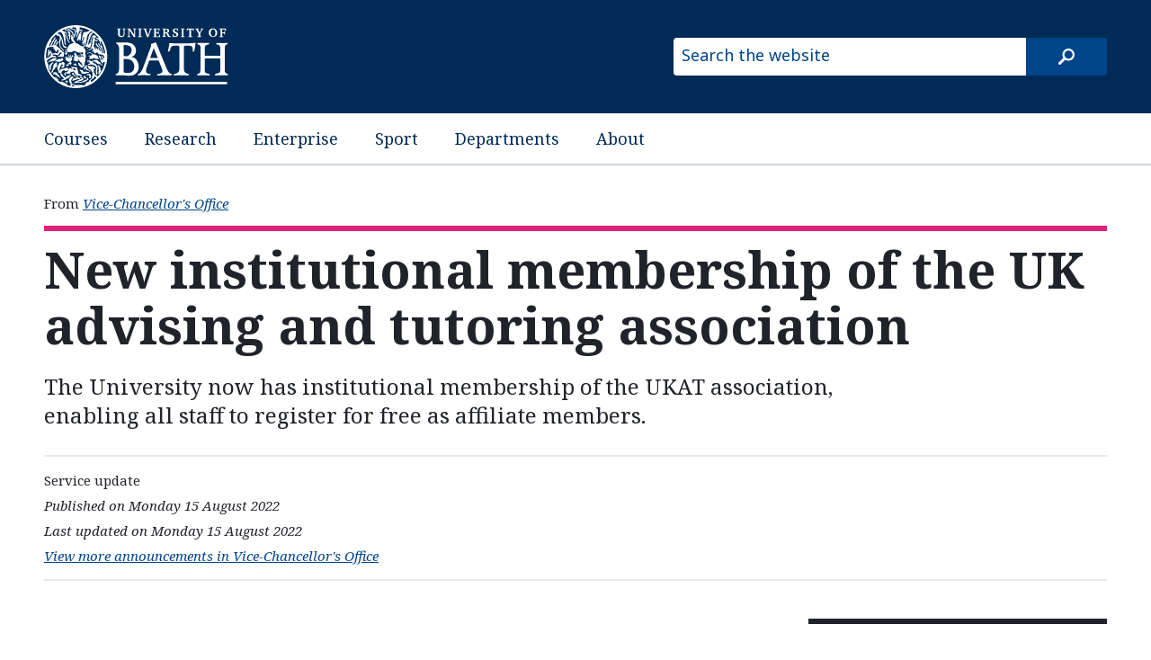

--- FILE ---
content_type: text/html
request_url: https://www.bath.ac.uk/announcements/new-institutional-membership-of-the-uk-advising-and-tutoring-association/
body_size: 3812
content:

  <!DOCTYPE html>
<html lang="en">
  <head>
    <title>New institutional membership of the UK advising and tutoring association</title>
    <meta charset="utf-8">
    
    <script nonce="YVhaVGpXay11LThGRTdQMEtLZkRmZ0FBQUEw">dataLayer = [ { 'contentType': 'Announcement', 'owningOrganisation': 'Vice-Chancellor\u0027s Office', 'labelNames': '|personaltutors|staff|', 'lensVersion': '124', 'nonce': 'YVhaVGpXay11LThGRTdQMEtLZkRmZ0FBQUEw' } ]</script>


    <script nonce="YVhaVGpXay11LThGRTdQMEtLZkRmZ0FBQUEw">(function(w,d,s,l,i){w[l]=w[l]||[];w[l].push({'gtm.start':
    new Date().getTime(),event:'gtm.js'});var f=d.getElementsByTagName(s)[0],
    j=d.createElement(s),dl=l!='dataLayer'?'&l='+l:'';j.async=true;j.src=
    'https://www.googletagmanager.com/gtm.js?id='+i+dl;var n=d.querySelector('[nonce]');
    n&&j.setAttribute('nonce',n.nonce||n.getAttribute('nonce'));f.parentNode.insertBefore(j,f);
    })(window,document,'script','dataLayer','GTM-NN6ZCP');</script>


    <meta http-equiv="X-UA-Compatible" content="IE=edge">
    <meta name="viewport" content="width=device-width, initial-scale=1">
    <meta name="description" content="The University now has institutional membership of the UKAT association, enabling all staff to register for free as affiliate members.">
    <meta name="keywords" content="Vice-Chancellor&#39;s Office, Announcement">
    
    <meta name="contentType" content="announcement">
    
    <meta name="date" content="2022-08-15 07:43:49.175 &#43;0100 BST">
    
    <meta name="twitter:card" content="summary">
    <meta name="twitter:site" content="@uniofbath">
    <meta name="twitter:title" content="New institutional membership of the UK advising and tutoring association">
    <meta name="twitter:description" content="The University now has institutional membership of the UKAT association, enabling all staff to register for free as affiliate members.">
    <link href="https://fonts.googleapis.com/css?family=Noto+Sans:400,400i,700,700i%7CNoto+Serif:400,400i,700,700i&amp;subset=cyrillic,latin-ext" rel="stylesheet">
    
    <link type="text/css" rel="stylesheet" href="/origins/css/bath/site/site.css">
    
    <link rel="apple-touch-icon" sizes="152x152" href="/origins/universal/images/favicon/apple/apple-touch-icon-152x152.png">
    <link rel="apple-touch-icon" sizes="180x180" href="/origins/universal/images/favicon/apple/apple-touch-icon-180x180.png">
    <link rel="icon" sizes="192x192" type="image/png" href="/origins/universal/images/favicon/android/android-chrome-192x192.png">
    <link rel="manifest" href="/origins/universal/images/favicon/manifest.json">
    <link rel="shortcut icon" type="image/x-icon" href="/origins/universal/images/favicon/favicon.ico">
    <meta name="msapplication-config" content="/origins/universal/images/favicon/browserconfig.xml">
    <meta name="msapplication-TileImage" content="/origins/universal/images/favicon/windows/mstile-144x144.png">
    <meta name="msapplication-TileColor" content="#004489">
  </head>
  <body>
  
  <a href="#main-content" class="skip-content">Skip to main content</a>
    
          <noscript><iframe src="//www.googletagmanager.com/ns.html?id=GTM-NN6ZCP"
  height="0" width="0" style="display:none;visibility:hidden"></iframe></noscript>

    

    <header>
      <div class="row">
        <div class="small-14 medium-10 large-6 column">
          <a href="/"><img src="/origins/universal/images/logo/uob-logo-inverse.svg" alt="University of Bath" /></a>
        </div>
        <div class="small-10 medium-14 large-10 column">
          <form class="site-search" method="get" action="//www.bath.ac.uk/search">
            <input class="show-for-medium-up" type="text" name="query" placeholder="Search the website" title="Type search term here">
            <input type="hidden" name="collection" value="bath~sp-higher-education-meta">
            <input type="submit" class="site-search-button" value="search">
          </form>
        </div>
      </div>
    </header>

      
    <nav class="site-nav">
      <div class="row">
        <div class="small-24 column">
            <ul>
              <li><a href="https://www.bath.ac.uk/courses/">Courses</a></li>
              <li><a href="https://www.bath.ac.uk/topics/research/">Research</a></li>
              <li><a href="https://www.bath.ac.uk/professional-services/enterprise-and-entrepreneurship/">Enterprise</a></li>
              <li><a href="https://www.bath.ac.uk/sport">Sport</a></li>
              <li><a href="https://www.bath.ac.uk/departments/">Departments</a></li>
              <li><a href="https://www.bath.ac.uk/topics/about-the-university/">About</a></li>
            </ul>
        </div>
      </div>
    </nav>


    


  <!-- Document navigation - Owning org/group and content type/subtype -->
    <nav class="org-group-name">
      <div class="row">
        <div class="medium-24 column">
          <ul>
            
            <li>
              <em>From</em>
              
              <a href="/offices/vice-chancellors-office">
                Vice-Chancellor's Office
              </a>
              
            </li>
            
          </ul>
        </div>
      </div>
    </nav>      <main class="announcement">
<!-- Summary information -->
        <section class="summary-information">
          <div class="row">
<!-- Title -->
            <div class="small-24 columns">
              <h1 id="main-content">New institutional membership of the UK advising and tutoring association</h1>
            </div>
<!-- Summary -->
            <div class="small-24 medium-20 columns end">
              <p class="summary">The University now has institutional membership of the UKAT association, enabling all staff to register for free as affiliate members.</p>
            </div>
<!-- Metadata -->
            <div class="small-24 columns">
              <ul class="meta-data">
                <li class="content-type-label">Service update</li>
                
                  <li class="pub-date">Published on Monday 15 August 2022</li>
                
                <li class="updated-date">Last updated on Monday 15 August 2022</li>
                <li class="filtered-list-link">
                  <a href="/announcements/?f.Department+or+group%7CX=Vice-Chancellor%27s+Office">
                    View more announcements in Vice-Chancellor's Office
                  </a>
                </li>
              </ul>
            </div>
          </div>
        </section>

        <div class="content-strata">
          <div class="row">
            <div class="small-24 medium-15 columns">
<!-- Featured image -->
                          

<!-- Body content -->
              <section class="main-content">
                <h2>What is UKAT?</h2>

<p><a href="https://www.ukat.ac.uk/">UKAT</a>, the United Kingdom Advising and Tutoring association, is a collection of multidisciplinary academic and support professionals interested in advancing the practice of student advising and personal tutoring in Higher Education in the UK. They advance the field through conferences, symposia, workshops, support for original research, peer-reviewed academic publications, accreditation of practice, professional courses, and resources. UKAT is dedicated to transforming tutorial and advisory practices so that every higher education student can experience inclusiveness, well-being and personal growth.</p>

<h2>What are the benefits of joining?</h2>

<p>Being a member of UKAT enables the University to benefit from a wide variety of networking opportunities, and to collaborate and share practices that support student success with expert tutors and advisors across the sector.</p>

<p>All staff at the University of Bath can register for free as <a href="https://www.ukat.ac.uk/join/affiliate-membership/">Affiliate Members</a>, giving direct access to training and UKAT members&#39; resources, and enabling participation in <a href="https://www.ukat.ac.uk/community/special-interest-groups/">UKAT Special Interest Groups</a> such as; Early Career Researcher Network, Equity and Inclusion, International Students, Personal Tutor Training Network, Postgraduate Students, Senior Tutor Network, Student Engagement, and Technology in Advising</p>

<p>Our membership means we benefit from UKAT&#39;s strong partnerships with colleagues from the USA, Australia, Belgium, Ireland, Netherlands, and Sweden and from partner organisations including NACADA, LVSA and OneHE.</p>

<h2>Who should join?</h2>

<p>We recommend all staff who provide advice and guidance to students to join UKAT. This includes; Personal and Senior Tutors, Doctoral Supervisors, professional support service staff, Directors of Studies, and Heads of Department.</p>

<h2>How do I join?</h2>

<p><a href="https://www.ukat.ac.uk/join/affiliate-membership/">Register online</a> using your university email address.</p>
              </section>
<!-- Optional object -->
                        
            </div>

          
<!-- Side bar -->
            <div class="small-24 medium-7 medium-offset-2 columns">
              <div class="sidebar">
                <!-- Contact details -->
                          
            <section class="enquiries">
            <!-- Check if content type is person profile and change title accordingly -->
            
              <h1>Enquiries</h1>
            
              <p>
              
                <span>Pro-Vice-Chancellor (Student Experience)</span>
              
              
                <span><a href="mailto:pro-vc-se@bath.ac.uk">pro-vc-se@bath.ac.uk</a></span>
              
              
              </p>
            </section>
          
          


              
              </div>
            </div>
          

          </div>
        </div>
      </main>

      <!-- CTA -->
      
        <aside class="call-to-action">
          <div class="row">
            <div class="small-24 columns">
            
              <a href="https://www.ukat.ac.uk/join/affiliate-membership/">Become a UKAT Affiliate member</a>
            
            </div>
          </div>
        </aside>
      



      
          <footer class="page-footer">
      <div class="row">
        <div class="column">
          <a class="copyright" href="https://www.bath.ac.uk/corporate-information/copyright/">&copy; University of Bath 2026</a>
          <nav>
            <ul>
              <li><a href="https://www.bath.ac.uk/corporate-information/disclaimer/">Disclaimer</a></li>
              <li><a href="https://www.bath.ac.uk/teams/freedom-of-information/">Freedom of information</a></li>
              <li><a href="https://www.bath.ac.uk/corporate-information/modern-slavery-and-human-trafficking-statement/">Modern slavery statement</a></li>
              <li><a href="https://www.bath.ac.uk/corporate-information/privacy-and-cookie-policy/">Privacy and cookie policy</a></li>
              <li><a href="https://www.bath.ac.uk/corporate-information/transparency-information/">Transparency information</a></li>
              <li><a href="https://www.bath.ac.uk/corporate-information/website-accessibility-statement/">Website accessibility statement</a></li>
            </ul>
          </nav>
        </div>
      </div>
    </footer>

      
  <script src="//www.bath.ac.uk/common/foundation/js/vendor/jquery.js"></script>
  <script src="//www.bath.ac.uk/common/foundation/js/foundation/foundation.js"></script>
  <script src="//www.bath.ac.uk/common/foundation/js/foundation/foundation.equalizer.js"></script>
  
  <script src="//www.bath.ac.uk/common/js/utm-forms.js"></script>

  <script nonce="YVhaVGpXay11LThGRTdQMEtLZkRmZ0FBQUEw">
    $(document).foundation();
  </script>

  
  <script nonce="YVhaVGpXay11LThGRTdQMEtLZkRmZ0FBQUEw">
    $(document).ready(function() {
      $('.no-js-hide').removeAttr('hidden').removeClass('no-js-hide');
    });
  </script>

    
    

  </body>
</html>




--- FILE ---
content_type: text/css
request_url: https://www.bath.ac.uk/origins/css/bath/site/site.css
body_size: 15860
content:
/*! normalize.css v3.0.2 | MIT License | git.io/normalize */html{font-family:sans-serif;-ms-text-size-adjust:100%;-webkit-text-size-adjust:100%}body{margin:0}article,aside,details,figcaption,figure,footer,header,hgroup,main,menu,nav,section,summary{display:block}audio,canvas,progress,video{display:inline-block;vertical-align:baseline}audio:not([controls]){display:none;height:0}[hidden],template{display:none}a{background-color:rgba(0,0,0,0)}a:active,a:hover{outline:0}abbr[title]{border-bottom:1px dotted}b,strong{font-weight:bold}dfn{font-style:italic}h1{font-size:2em;margin:.67em 0}mark{background:#ff0;color:#000}small{font-size:80%}sub,sup{font-size:75%;line-height:0;position:relative;vertical-align:baseline}sup{top:-0.5em}sub{bottom:-0.25em}img{border:0}svg:not(:root){overflow:hidden}figure{margin:1em 40px}hr{-moz-box-sizing:content-box;box-sizing:content-box;height:0}pre{overflow:auto}code,kbd,pre,samp{font-family:monospace,monospace;font-size:1em}button,input,optgroup,select,textarea{color:inherit;font:inherit;margin:0}button{overflow:visible}button,select{text-transform:none}button,html input[type=button],input[type=reset],input[type=submit]{-webkit-appearance:button;cursor:pointer}button[disabled],html input[disabled]{cursor:default}button::-moz-focus-inner,input::-moz-focus-inner{border:0;padding:0}input{line-height:normal}input[type=checkbox],input[type=radio]{box-sizing:border-box;padding:0}input[type=number]::-webkit-inner-spin-button,input[type=number]::-webkit-outer-spin-button{height:auto}input[type=search]{-webkit-appearance:textfield;-moz-box-sizing:content-box;-webkit-box-sizing:content-box;box-sizing:content-box}input[type=search]::-webkit-search-cancel-button,input[type=search]::-webkit-search-decoration{-webkit-appearance:none}fieldset{border:1px solid silver;margin:0 2px;padding:.35em .625em .75em}legend{border:0;padding:0}textarea{overflow:auto}optgroup{font-weight:bold}table{border-collapse:collapse;border-spacing:0}td,th{padding:0}meta.foundation-version{font-family:"/5.5.1/"}meta.foundation-mq-small{font-family:"/only screen/";width:0}meta.foundation-mq-small-only{font-family:"/only screen and (max-width: 40em)/";width:0}meta.foundation-mq-medium{font-family:"/only screen and (min-width:40.0625em)/";width:40.0625em}meta.foundation-mq-medium-only{font-family:"/only screen and (min-width:40.0625em) and (max-width:64em)/";width:40.0625em}meta.foundation-mq-large{font-family:"/only screen and (min-width:64.0625em)/";width:64.0625em}meta.foundation-mq-large-only{font-family:"/only screen and (min-width:64.0625em) and (max-width:90em)/";width:64.0625em}meta.foundation-mq-xlarge{font-family:"/only screen and (min-width:90.0625em)/";width:90.0625em}meta.foundation-mq-xlarge-only{font-family:"/only screen and (min-width:90.0625em) and (max-width:120em)/";width:90.0625em}meta.foundation-mq-xxlarge{font-family:"/only screen and (min-width:120.0625em)/";width:120.0625em}meta.foundation-data-attribute-namespace{font-family:false}html,body{height:100%}html{box-sizing:border-box}*,*:before,*:after{-webkit-box-sizing:inherit;-moz-box-sizing:inherit;box-sizing:inherit}html,body{font-size:18px}body{background:#fff;color:#222;cursor:auto;font-family:"Helvetica Neue",Helvetica,Roboto,Arial,sans-serif;font-style:normal;font-weight:normal;line-height:1.5;margin:0;padding:0;position:relative}a:hover{cursor:pointer}img{max-width:100%;height:auto}img{-ms-interpolation-mode:bicubic}#map_canvas img,#map_canvas embed,#map_canvas object,.map_canvas img,.map_canvas embed,.map_canvas object,.mqa-display img,.mqa-display embed,.mqa-display object{max-width:none !important}.left{float:left !important}.right{float:right !important}.clearfix:before,.clearfix:after{content:" ";display:table}.clearfix:after{clear:both}.hide{display:none}.invisible{visibility:hidden}.antialiased{-webkit-font-smoothing:antialiased;-moz-osx-font-smoothing:grayscale}img{display:inline-block;vertical-align:middle}textarea{height:auto;min-height:50px}select{width:100%}.row{margin:0 auto;max-width:66.6666666667rem;width:100%}.row:before,.row:after{content:" ";display:table}.row:after{clear:both}.row.collapse>.column,.row.collapse>.columns{padding-left:0;padding-right:0}.row.collapse .row{margin-left:0;margin-right:0}.row .row{margin:0 -9px;max-width:none;width:auto}.row .row:before,.row .row:after{content:" ";display:table}.row .row:after{clear:both}.row .row.collapse{margin:0;max-width:none;width:auto}.row .row.collapse:before,.row .row.collapse:after{content:" ";display:table}.row .row.collapse:after{clear:both}.column,.columns{padding-left:9px;padding-right:9px;width:100%;float:left}[class*=column]+[class*=column]:last-child{float:right}[class*=column]+[class*=column].end{float:left}@media only screen{.small-push-0{position:relative;left:0;right:auto}.small-pull-0{position:relative;right:0;left:auto}.small-push-1{position:relative;left:4.1666666667%;right:auto}.small-pull-1{position:relative;right:4.1666666667%;left:auto}.small-push-2{position:relative;left:8.3333333333%;right:auto}.small-pull-2{position:relative;right:8.3333333333%;left:auto}.small-push-3{position:relative;left:12.5%;right:auto}.small-pull-3{position:relative;right:12.5%;left:auto}.small-push-4{position:relative;left:16.6666666667%;right:auto}.small-pull-4{position:relative;right:16.6666666667%;left:auto}.small-push-5{position:relative;left:20.8333333333%;right:auto}.small-pull-5{position:relative;right:20.8333333333%;left:auto}.small-push-6{position:relative;left:25%;right:auto}.small-pull-6{position:relative;right:25%;left:auto}.small-push-7{position:relative;left:29.1666666667%;right:auto}.small-pull-7{position:relative;right:29.1666666667%;left:auto}.small-push-8{position:relative;left:33.3333333333%;right:auto}.small-pull-8{position:relative;right:33.3333333333%;left:auto}.small-push-9{position:relative;left:37.5%;right:auto}.small-pull-9{position:relative;right:37.5%;left:auto}.small-push-10{position:relative;left:41.6666666667%;right:auto}.small-pull-10{position:relative;right:41.6666666667%;left:auto}.small-push-11{position:relative;left:45.8333333333%;right:auto}.small-pull-11{position:relative;right:45.8333333333%;left:auto}.small-push-12{position:relative;left:50%;right:auto}.small-pull-12{position:relative;right:50%;left:auto}.small-push-13{position:relative;left:54.1666666667%;right:auto}.small-pull-13{position:relative;right:54.1666666667%;left:auto}.small-push-14{position:relative;left:58.3333333333%;right:auto}.small-pull-14{position:relative;right:58.3333333333%;left:auto}.small-push-15{position:relative;left:62.5%;right:auto}.small-pull-15{position:relative;right:62.5%;left:auto}.small-push-16{position:relative;left:66.6666666667%;right:auto}.small-pull-16{position:relative;right:66.6666666667%;left:auto}.small-push-17{position:relative;left:70.8333333333%;right:auto}.small-pull-17{position:relative;right:70.8333333333%;left:auto}.small-push-18{position:relative;left:75%;right:auto}.small-pull-18{position:relative;right:75%;left:auto}.small-push-19{position:relative;left:79.1666666667%;right:auto}.small-pull-19{position:relative;right:79.1666666667%;left:auto}.small-push-20{position:relative;left:83.3333333333%;right:auto}.small-pull-20{position:relative;right:83.3333333333%;left:auto}.small-push-21{position:relative;left:87.5%;right:auto}.small-pull-21{position:relative;right:87.5%;left:auto}.small-push-22{position:relative;left:91.6666666667%;right:auto}.small-pull-22{position:relative;right:91.6666666667%;left:auto}.small-push-23{position:relative;left:95.8333333333%;right:auto}.small-pull-23{position:relative;right:95.8333333333%;left:auto}.column,.columns{position:relative;padding-left:9px;padding-right:9px;float:left}.small-1{width:4.1666666667%}.small-2{width:8.3333333333%}.small-3{width:12.5%}.small-4{width:16.6666666667%}.small-5{width:20.8333333333%}.small-6{width:25%}.small-7{width:29.1666666667%}.small-8{width:33.3333333333%}.small-9{width:37.5%}.small-10{width:41.6666666667%}.small-11{width:45.8333333333%}.small-12{width:50%}.small-13{width:54.1666666667%}.small-14{width:58.3333333333%}.small-15{width:62.5%}.small-16{width:66.6666666667%}.small-17{width:70.8333333333%}.small-18{width:75%}.small-19{width:79.1666666667%}.small-20{width:83.3333333333%}.small-21{width:87.5%}.small-22{width:91.6666666667%}.small-23{width:95.8333333333%}.small-24{width:100%}.small-offset-0{margin-left:0 !important}.small-offset-1{margin-left:4.1666666667% !important}.small-offset-2{margin-left:8.3333333333% !important}.small-offset-3{margin-left:12.5% !important}.small-offset-4{margin-left:16.6666666667% !important}.small-offset-5{margin-left:20.8333333333% !important}.small-offset-6{margin-left:25% !important}.small-offset-7{margin-left:29.1666666667% !important}.small-offset-8{margin-left:33.3333333333% !important}.small-offset-9{margin-left:37.5% !important}.small-offset-10{margin-left:41.6666666667% !important}.small-offset-11{margin-left:45.8333333333% !important}.small-offset-12{margin-left:50% !important}.small-offset-13{margin-left:54.1666666667% !important}.small-offset-14{margin-left:58.3333333333% !important}.small-offset-15{margin-left:62.5% !important}.small-offset-16{margin-left:66.6666666667% !important}.small-offset-17{margin-left:70.8333333333% !important}.small-offset-18{margin-left:75% !important}.small-offset-19{margin-left:79.1666666667% !important}.small-offset-20{margin-left:83.3333333333% !important}.small-offset-21{margin-left:87.5% !important}.small-offset-22{margin-left:91.6666666667% !important}.small-offset-23{margin-left:95.8333333333% !important}.small-reset-order{float:left;left:auto;margin-left:0;margin-right:0;right:auto}.column.small-centered,.columns.small-centered{margin-left:auto;margin-right:auto;float:none}.column.small-uncentered,.columns.small-uncentered{float:left;margin-left:0;margin-right:0}.column.small-centered:last-child,.columns.small-centered:last-child{float:none}.column.small-uncentered:last-child,.columns.small-uncentered:last-child{float:left}.column.small-uncentered.opposite,.columns.small-uncentered.opposite{float:right}.row.small-collapse>.column,.row.small-collapse>.columns{padding-left:0;padding-right:0}.row.small-collapse .row{margin-left:0;margin-right:0}.row.small-uncollapse>.column,.row.small-uncollapse>.columns{padding-left:9px;padding-right:9px;float:left}}@media only screen and (min-width:40.0625em){.medium-push-0{position:relative;left:0;right:auto}.medium-pull-0{position:relative;right:0;left:auto}.medium-push-1{position:relative;left:4.1666666667%;right:auto}.medium-pull-1{position:relative;right:4.1666666667%;left:auto}.medium-push-2{position:relative;left:8.3333333333%;right:auto}.medium-pull-2{position:relative;right:8.3333333333%;left:auto}.medium-push-3{position:relative;left:12.5%;right:auto}.medium-pull-3{position:relative;right:12.5%;left:auto}.medium-push-4{position:relative;left:16.6666666667%;right:auto}.medium-pull-4{position:relative;right:16.6666666667%;left:auto}.medium-push-5{position:relative;left:20.8333333333%;right:auto}.medium-pull-5{position:relative;right:20.8333333333%;left:auto}.medium-push-6{position:relative;left:25%;right:auto}.medium-pull-6{position:relative;right:25%;left:auto}.medium-push-7{position:relative;left:29.1666666667%;right:auto}.medium-pull-7{position:relative;right:29.1666666667%;left:auto}.medium-push-8{position:relative;left:33.3333333333%;right:auto}.medium-pull-8{position:relative;right:33.3333333333%;left:auto}.medium-push-9{position:relative;left:37.5%;right:auto}.medium-pull-9{position:relative;right:37.5%;left:auto}.medium-push-10{position:relative;left:41.6666666667%;right:auto}.medium-pull-10{position:relative;right:41.6666666667%;left:auto}.medium-push-11{position:relative;left:45.8333333333%;right:auto}.medium-pull-11{position:relative;right:45.8333333333%;left:auto}.medium-push-12{position:relative;left:50%;right:auto}.medium-pull-12{position:relative;right:50%;left:auto}.medium-push-13{position:relative;left:54.1666666667%;right:auto}.medium-pull-13{position:relative;right:54.1666666667%;left:auto}.medium-push-14{position:relative;left:58.3333333333%;right:auto}.medium-pull-14{position:relative;right:58.3333333333%;left:auto}.medium-push-15{position:relative;left:62.5%;right:auto}.medium-pull-15{position:relative;right:62.5%;left:auto}.medium-push-16{position:relative;left:66.6666666667%;right:auto}.medium-pull-16{position:relative;right:66.6666666667%;left:auto}.medium-push-17{position:relative;left:70.8333333333%;right:auto}.medium-pull-17{position:relative;right:70.8333333333%;left:auto}.medium-push-18{position:relative;left:75%;right:auto}.medium-pull-18{position:relative;right:75%;left:auto}.medium-push-19{position:relative;left:79.1666666667%;right:auto}.medium-pull-19{position:relative;right:79.1666666667%;left:auto}.medium-push-20{position:relative;left:83.3333333333%;right:auto}.medium-pull-20{position:relative;right:83.3333333333%;left:auto}.medium-push-21{position:relative;left:87.5%;right:auto}.medium-pull-21{position:relative;right:87.5%;left:auto}.medium-push-22{position:relative;left:91.6666666667%;right:auto}.medium-pull-22{position:relative;right:91.6666666667%;left:auto}.medium-push-23{position:relative;left:95.8333333333%;right:auto}.medium-pull-23{position:relative;right:95.8333333333%;left:auto}.column,.columns{position:relative;padding-left:9px;padding-right:9px;float:left}.medium-1{width:4.1666666667%}.medium-2{width:8.3333333333%}.medium-3{width:12.5%}.medium-4{width:16.6666666667%}.medium-5{width:20.8333333333%}.medium-6{width:25%}.medium-7{width:29.1666666667%}.medium-8{width:33.3333333333%}.medium-9{width:37.5%}.medium-10{width:41.6666666667%}.medium-11{width:45.8333333333%}.medium-12{width:50%}.medium-13{width:54.1666666667%}.medium-14{width:58.3333333333%}.medium-15{width:62.5%}.medium-16{width:66.6666666667%}.medium-17{width:70.8333333333%}.medium-18{width:75%}.medium-19{width:79.1666666667%}.medium-20{width:83.3333333333%}.medium-21{width:87.5%}.medium-22{width:91.6666666667%}.medium-23{width:95.8333333333%}.medium-24{width:100%}.medium-offset-0{margin-left:0 !important}.medium-offset-1{margin-left:4.1666666667% !important}.medium-offset-2{margin-left:8.3333333333% !important}.medium-offset-3{margin-left:12.5% !important}.medium-offset-4{margin-left:16.6666666667% !important}.medium-offset-5{margin-left:20.8333333333% !important}.medium-offset-6{margin-left:25% !important}.medium-offset-7{margin-left:29.1666666667% !important}.medium-offset-8{margin-left:33.3333333333% !important}.medium-offset-9{margin-left:37.5% !important}.medium-offset-10{margin-left:41.6666666667% !important}.medium-offset-11{margin-left:45.8333333333% !important}.medium-offset-12{margin-left:50% !important}.medium-offset-13{margin-left:54.1666666667% !important}.medium-offset-14{margin-left:58.3333333333% !important}.medium-offset-15{margin-left:62.5% !important}.medium-offset-16{margin-left:66.6666666667% !important}.medium-offset-17{margin-left:70.8333333333% !important}.medium-offset-18{margin-left:75% !important}.medium-offset-19{margin-left:79.1666666667% !important}.medium-offset-20{margin-left:83.3333333333% !important}.medium-offset-21{margin-left:87.5% !important}.medium-offset-22{margin-left:91.6666666667% !important}.medium-offset-23{margin-left:95.8333333333% !important}.medium-reset-order{float:left;left:auto;margin-left:0;margin-right:0;right:auto}.column.medium-centered,.columns.medium-centered{margin-left:auto;margin-right:auto;float:none}.column.medium-uncentered,.columns.medium-uncentered{float:left;margin-left:0;margin-right:0}.column.medium-centered:last-child,.columns.medium-centered:last-child{float:none}.column.medium-uncentered:last-child,.columns.medium-uncentered:last-child{float:left}.column.medium-uncentered.opposite,.columns.medium-uncentered.opposite{float:right}.row.medium-collapse>.column,.row.medium-collapse>.columns{padding-left:0;padding-right:0}.row.medium-collapse .row{margin-left:0;margin-right:0}.row.medium-uncollapse>.column,.row.medium-uncollapse>.columns{padding-left:9px;padding-right:9px;float:left}.push-0{position:relative;left:0;right:auto}.pull-0{position:relative;right:0;left:auto}.push-1{position:relative;left:4.1666666667%;right:auto}.pull-1{position:relative;right:4.1666666667%;left:auto}.push-2{position:relative;left:8.3333333333%;right:auto}.pull-2{position:relative;right:8.3333333333%;left:auto}.push-3{position:relative;left:12.5%;right:auto}.pull-3{position:relative;right:12.5%;left:auto}.push-4{position:relative;left:16.6666666667%;right:auto}.pull-4{position:relative;right:16.6666666667%;left:auto}.push-5{position:relative;left:20.8333333333%;right:auto}.pull-5{position:relative;right:20.8333333333%;left:auto}.push-6{position:relative;left:25%;right:auto}.pull-6{position:relative;right:25%;left:auto}.push-7{position:relative;left:29.1666666667%;right:auto}.pull-7{position:relative;right:29.1666666667%;left:auto}.push-8{position:relative;left:33.3333333333%;right:auto}.pull-8{position:relative;right:33.3333333333%;left:auto}.push-9{position:relative;left:37.5%;right:auto}.pull-9{position:relative;right:37.5%;left:auto}.push-10{position:relative;left:41.6666666667%;right:auto}.pull-10{position:relative;right:41.6666666667%;left:auto}.push-11{position:relative;left:45.8333333333%;right:auto}.pull-11{position:relative;right:45.8333333333%;left:auto}.push-12{position:relative;left:50%;right:auto}.pull-12{position:relative;right:50%;left:auto}.push-13{position:relative;left:54.1666666667%;right:auto}.pull-13{position:relative;right:54.1666666667%;left:auto}.push-14{position:relative;left:58.3333333333%;right:auto}.pull-14{position:relative;right:58.3333333333%;left:auto}.push-15{position:relative;left:62.5%;right:auto}.pull-15{position:relative;right:62.5%;left:auto}.push-16{position:relative;left:66.6666666667%;right:auto}.pull-16{position:relative;right:66.6666666667%;left:auto}.push-17{position:relative;left:70.8333333333%;right:auto}.pull-17{position:relative;right:70.8333333333%;left:auto}.push-18{position:relative;left:75%;right:auto}.pull-18{position:relative;right:75%;left:auto}.push-19{position:relative;left:79.1666666667%;right:auto}.pull-19{position:relative;right:79.1666666667%;left:auto}.push-20{position:relative;left:83.3333333333%;right:auto}.pull-20{position:relative;right:83.3333333333%;left:auto}.push-21{position:relative;left:87.5%;right:auto}.pull-21{position:relative;right:87.5%;left:auto}.push-22{position:relative;left:91.6666666667%;right:auto}.pull-22{position:relative;right:91.6666666667%;left:auto}.push-23{position:relative;left:95.8333333333%;right:auto}.pull-23{position:relative;right:95.8333333333%;left:auto}}@media only screen and (min-width:64.0625em){.large-push-0{position:relative;left:0;right:auto}.large-pull-0{position:relative;right:0;left:auto}.large-push-1{position:relative;left:4.1666666667%;right:auto}.large-pull-1{position:relative;right:4.1666666667%;left:auto}.large-push-2{position:relative;left:8.3333333333%;right:auto}.large-pull-2{position:relative;right:8.3333333333%;left:auto}.large-push-3{position:relative;left:12.5%;right:auto}.large-pull-3{position:relative;right:12.5%;left:auto}.large-push-4{position:relative;left:16.6666666667%;right:auto}.large-pull-4{position:relative;right:16.6666666667%;left:auto}.large-push-5{position:relative;left:20.8333333333%;right:auto}.large-pull-5{position:relative;right:20.8333333333%;left:auto}.large-push-6{position:relative;left:25%;right:auto}.large-pull-6{position:relative;right:25%;left:auto}.large-push-7{position:relative;left:29.1666666667%;right:auto}.large-pull-7{position:relative;right:29.1666666667%;left:auto}.large-push-8{position:relative;left:33.3333333333%;right:auto}.large-pull-8{position:relative;right:33.3333333333%;left:auto}.large-push-9{position:relative;left:37.5%;right:auto}.large-pull-9{position:relative;right:37.5%;left:auto}.large-push-10{position:relative;left:41.6666666667%;right:auto}.large-pull-10{position:relative;right:41.6666666667%;left:auto}.large-push-11{position:relative;left:45.8333333333%;right:auto}.large-pull-11{position:relative;right:45.8333333333%;left:auto}.large-push-12{position:relative;left:50%;right:auto}.large-pull-12{position:relative;right:50%;left:auto}.large-push-13{position:relative;left:54.1666666667%;right:auto}.large-pull-13{position:relative;right:54.1666666667%;left:auto}.large-push-14{position:relative;left:58.3333333333%;right:auto}.large-pull-14{position:relative;right:58.3333333333%;left:auto}.large-push-15{position:relative;left:62.5%;right:auto}.large-pull-15{position:relative;right:62.5%;left:auto}.large-push-16{position:relative;left:66.6666666667%;right:auto}.large-pull-16{position:relative;right:66.6666666667%;left:auto}.large-push-17{position:relative;left:70.8333333333%;right:auto}.large-pull-17{position:relative;right:70.8333333333%;left:auto}.large-push-18{position:relative;left:75%;right:auto}.large-pull-18{position:relative;right:75%;left:auto}.large-push-19{position:relative;left:79.1666666667%;right:auto}.large-pull-19{position:relative;right:79.1666666667%;left:auto}.large-push-20{position:relative;left:83.3333333333%;right:auto}.large-pull-20{position:relative;right:83.3333333333%;left:auto}.large-push-21{position:relative;left:87.5%;right:auto}.large-pull-21{position:relative;right:87.5%;left:auto}.large-push-22{position:relative;left:91.6666666667%;right:auto}.large-pull-22{position:relative;right:91.6666666667%;left:auto}.large-push-23{position:relative;left:95.8333333333%;right:auto}.large-pull-23{position:relative;right:95.8333333333%;left:auto}.column,.columns{position:relative;padding-left:9px;padding-right:9px;float:left}.large-1{width:4.1666666667%}.large-2{width:8.3333333333%}.large-3{width:12.5%}.large-4{width:16.6666666667%}.large-5{width:20.8333333333%}.large-6{width:25%}.large-7{width:29.1666666667%}.large-8{width:33.3333333333%}.large-9{width:37.5%}.large-10{width:41.6666666667%}.large-11{width:45.8333333333%}.large-12{width:50%}.large-13{width:54.1666666667%}.large-14{width:58.3333333333%}.large-15{width:62.5%}.large-16{width:66.6666666667%}.large-17{width:70.8333333333%}.large-18{width:75%}.large-19{width:79.1666666667%}.large-20{width:83.3333333333%}.large-21{width:87.5%}.large-22{width:91.6666666667%}.large-23{width:95.8333333333%}.large-24{width:100%}.large-offset-0{margin-left:0 !important}.large-offset-1{margin-left:4.1666666667% !important}.large-offset-2{margin-left:8.3333333333% !important}.large-offset-3{margin-left:12.5% !important}.large-offset-4{margin-left:16.6666666667% !important}.large-offset-5{margin-left:20.8333333333% !important}.large-offset-6{margin-left:25% !important}.large-offset-7{margin-left:29.1666666667% !important}.large-offset-8{margin-left:33.3333333333% !important}.large-offset-9{margin-left:37.5% !important}.large-offset-10{margin-left:41.6666666667% !important}.large-offset-11{margin-left:45.8333333333% !important}.large-offset-12{margin-left:50% !important}.large-offset-13{margin-left:54.1666666667% !important}.large-offset-14{margin-left:58.3333333333% !important}.large-offset-15{margin-left:62.5% !important}.large-offset-16{margin-left:66.6666666667% !important}.large-offset-17{margin-left:70.8333333333% !important}.large-offset-18{margin-left:75% !important}.large-offset-19{margin-left:79.1666666667% !important}.large-offset-20{margin-left:83.3333333333% !important}.large-offset-21{margin-left:87.5% !important}.large-offset-22{margin-left:91.6666666667% !important}.large-offset-23{margin-left:95.8333333333% !important}.large-reset-order{float:left;left:auto;margin-left:0;margin-right:0;right:auto}.column.large-centered,.columns.large-centered{margin-left:auto;margin-right:auto;float:none}.column.large-uncentered,.columns.large-uncentered{float:left;margin-left:0;margin-right:0}.column.large-centered:last-child,.columns.large-centered:last-child{float:none}.column.large-uncentered:last-child,.columns.large-uncentered:last-child{float:left}.column.large-uncentered.opposite,.columns.large-uncentered.opposite{float:right}.row.large-collapse>.column,.row.large-collapse>.columns{padding-left:0;padding-right:0}.row.large-collapse .row{margin-left:0;margin-right:0}.row.large-uncollapse>.column,.row.large-uncollapse>.columns{padding-left:9px;padding-right:9px;float:left}.push-0{position:relative;left:0;right:auto}.pull-0{position:relative;right:0;left:auto}.push-1{position:relative;left:4.1666666667%;right:auto}.pull-1{position:relative;right:4.1666666667%;left:auto}.push-2{position:relative;left:8.3333333333%;right:auto}.pull-2{position:relative;right:8.3333333333%;left:auto}.push-3{position:relative;left:12.5%;right:auto}.pull-3{position:relative;right:12.5%;left:auto}.push-4{position:relative;left:16.6666666667%;right:auto}.pull-4{position:relative;right:16.6666666667%;left:auto}.push-5{position:relative;left:20.8333333333%;right:auto}.pull-5{position:relative;right:20.8333333333%;left:auto}.push-6{position:relative;left:25%;right:auto}.pull-6{position:relative;right:25%;left:auto}.push-7{position:relative;left:29.1666666667%;right:auto}.pull-7{position:relative;right:29.1666666667%;left:auto}.push-8{position:relative;left:33.3333333333%;right:auto}.pull-8{position:relative;right:33.3333333333%;left:auto}.push-9{position:relative;left:37.5%;right:auto}.pull-9{position:relative;right:37.5%;left:auto}.push-10{position:relative;left:41.6666666667%;right:auto}.pull-10{position:relative;right:41.6666666667%;left:auto}.push-11{position:relative;left:45.8333333333%;right:auto}.pull-11{position:relative;right:45.8333333333%;left:auto}.push-12{position:relative;left:50%;right:auto}.pull-12{position:relative;right:50%;left:auto}.push-13{position:relative;left:54.1666666667%;right:auto}.pull-13{position:relative;right:54.1666666667%;left:auto}.push-14{position:relative;left:58.3333333333%;right:auto}.pull-14{position:relative;right:58.3333333333%;left:auto}.push-15{position:relative;left:62.5%;right:auto}.pull-15{position:relative;right:62.5%;left:auto}.push-16{position:relative;left:66.6666666667%;right:auto}.pull-16{position:relative;right:66.6666666667%;left:auto}.push-17{position:relative;left:70.8333333333%;right:auto}.pull-17{position:relative;right:70.8333333333%;left:auto}.push-18{position:relative;left:75%;right:auto}.pull-18{position:relative;right:75%;left:auto}.push-19{position:relative;left:79.1666666667%;right:auto}.pull-19{position:relative;right:79.1666666667%;left:auto}.push-20{position:relative;left:83.3333333333%;right:auto}.pull-20{position:relative;right:83.3333333333%;left:auto}.push-21{position:relative;left:87.5%;right:auto}.pull-21{position:relative;right:87.5%;left:auto}.push-22{position:relative;left:91.6666666667%;right:auto}.pull-22{position:relative;right:91.6666666667%;left:auto}.push-23{position:relative;left:95.8333333333%;right:auto}.pull-23{position:relative;right:95.8333333333%;left:auto}}[class*=block-grid-]{display:block;padding:0;margin:0 -.5555555556rem}[class*=block-grid-]:before,[class*=block-grid-]:after{content:" ";display:table}[class*=block-grid-]:after{clear:both}[class*=block-grid-]>li{display:block;float:left;height:auto;padding:0 .5555555556rem 1.1111111111rem}@media only screen{.small-block-grid-1>li{list-style:none;width:100%}.small-block-grid-1>li:nth-of-type(1n){clear:none}.small-block-grid-1>li:nth-of-type(1n+1){clear:both}.small-block-grid-2>li{list-style:none;width:50%}.small-block-grid-2>li:nth-of-type(1n){clear:none}.small-block-grid-2>li:nth-of-type(2n+1){clear:both}.small-block-grid-3>li{list-style:none;width:33.3333333333%}.small-block-grid-3>li:nth-of-type(1n){clear:none}.small-block-grid-3>li:nth-of-type(3n+1){clear:both}.small-block-grid-4>li{list-style:none;width:25%}.small-block-grid-4>li:nth-of-type(1n){clear:none}.small-block-grid-4>li:nth-of-type(4n+1){clear:both}.small-block-grid-5>li{list-style:none;width:20%}.small-block-grid-5>li:nth-of-type(1n){clear:none}.small-block-grid-5>li:nth-of-type(5n+1){clear:both}.small-block-grid-6>li{list-style:none;width:16.6666666667%}.small-block-grid-6>li:nth-of-type(1n){clear:none}.small-block-grid-6>li:nth-of-type(6n+1){clear:both}.small-block-grid-7>li{list-style:none;width:14.2857142857%}.small-block-grid-7>li:nth-of-type(1n){clear:none}.small-block-grid-7>li:nth-of-type(7n+1){clear:both}.small-block-grid-8>li{list-style:none;width:12.5%}.small-block-grid-8>li:nth-of-type(1n){clear:none}.small-block-grid-8>li:nth-of-type(8n+1){clear:both}.small-block-grid-9>li{list-style:none;width:11.1111111111%}.small-block-grid-9>li:nth-of-type(1n){clear:none}.small-block-grid-9>li:nth-of-type(9n+1){clear:both}.small-block-grid-10>li{list-style:none;width:10%}.small-block-grid-10>li:nth-of-type(1n){clear:none}.small-block-grid-10>li:nth-of-type(10n+1){clear:both}.small-block-grid-11>li{list-style:none;width:9.0909090909%}.small-block-grid-11>li:nth-of-type(1n){clear:none}.small-block-grid-11>li:nth-of-type(11n+1){clear:both}.small-block-grid-12>li{list-style:none;width:8.3333333333%}.small-block-grid-12>li:nth-of-type(1n){clear:none}.small-block-grid-12>li:nth-of-type(12n+1){clear:both}}@media only screen and (min-width:40.0625em){.medium-block-grid-1>li{list-style:none;width:100%}.medium-block-grid-1>li:nth-of-type(1n){clear:none}.medium-block-grid-1>li:nth-of-type(1n+1){clear:both}.medium-block-grid-2>li{list-style:none;width:50%}.medium-block-grid-2>li:nth-of-type(1n){clear:none}.medium-block-grid-2>li:nth-of-type(2n+1){clear:both}.medium-block-grid-3>li{list-style:none;width:33.3333333333%}.medium-block-grid-3>li:nth-of-type(1n){clear:none}.medium-block-grid-3>li:nth-of-type(3n+1){clear:both}.medium-block-grid-4>li{list-style:none;width:25%}.medium-block-grid-4>li:nth-of-type(1n){clear:none}.medium-block-grid-4>li:nth-of-type(4n+1){clear:both}.medium-block-grid-5>li{list-style:none;width:20%}.medium-block-grid-5>li:nth-of-type(1n){clear:none}.medium-block-grid-5>li:nth-of-type(5n+1){clear:both}.medium-block-grid-6>li{list-style:none;width:16.6666666667%}.medium-block-grid-6>li:nth-of-type(1n){clear:none}.medium-block-grid-6>li:nth-of-type(6n+1){clear:both}.medium-block-grid-7>li{list-style:none;width:14.2857142857%}.medium-block-grid-7>li:nth-of-type(1n){clear:none}.medium-block-grid-7>li:nth-of-type(7n+1){clear:both}.medium-block-grid-8>li{list-style:none;width:12.5%}.medium-block-grid-8>li:nth-of-type(1n){clear:none}.medium-block-grid-8>li:nth-of-type(8n+1){clear:both}.medium-block-grid-9>li{list-style:none;width:11.1111111111%}.medium-block-grid-9>li:nth-of-type(1n){clear:none}.medium-block-grid-9>li:nth-of-type(9n+1){clear:both}.medium-block-grid-10>li{list-style:none;width:10%}.medium-block-grid-10>li:nth-of-type(1n){clear:none}.medium-block-grid-10>li:nth-of-type(10n+1){clear:both}.medium-block-grid-11>li{list-style:none;width:9.0909090909%}.medium-block-grid-11>li:nth-of-type(1n){clear:none}.medium-block-grid-11>li:nth-of-type(11n+1){clear:both}.medium-block-grid-12>li{list-style:none;width:8.3333333333%}.medium-block-grid-12>li:nth-of-type(1n){clear:none}.medium-block-grid-12>li:nth-of-type(12n+1){clear:both}}@media only screen and (min-width:64.0625em){.large-block-grid-1>li{list-style:none;width:100%}.large-block-grid-1>li:nth-of-type(1n){clear:none}.large-block-grid-1>li:nth-of-type(1n+1){clear:both}.large-block-grid-2>li{list-style:none;width:50%}.large-block-grid-2>li:nth-of-type(1n){clear:none}.large-block-grid-2>li:nth-of-type(2n+1){clear:both}.large-block-grid-3>li{list-style:none;width:33.3333333333%}.large-block-grid-3>li:nth-of-type(1n){clear:none}.large-block-grid-3>li:nth-of-type(3n+1){clear:both}.large-block-grid-4>li{list-style:none;width:25%}.large-block-grid-4>li:nth-of-type(1n){clear:none}.large-block-grid-4>li:nth-of-type(4n+1){clear:both}.large-block-grid-5>li{list-style:none;width:20%}.large-block-grid-5>li:nth-of-type(1n){clear:none}.large-block-grid-5>li:nth-of-type(5n+1){clear:both}.large-block-grid-6>li{list-style:none;width:16.6666666667%}.large-block-grid-6>li:nth-of-type(1n){clear:none}.large-block-grid-6>li:nth-of-type(6n+1){clear:both}.large-block-grid-7>li{list-style:none;width:14.2857142857%}.large-block-grid-7>li:nth-of-type(1n){clear:none}.large-block-grid-7>li:nth-of-type(7n+1){clear:both}.large-block-grid-8>li{list-style:none;width:12.5%}.large-block-grid-8>li:nth-of-type(1n){clear:none}.large-block-grid-8>li:nth-of-type(8n+1){clear:both}.large-block-grid-9>li{list-style:none;width:11.1111111111%}.large-block-grid-9>li:nth-of-type(1n){clear:none}.large-block-grid-9>li:nth-of-type(9n+1){clear:both}.large-block-grid-10>li{list-style:none;width:10%}.large-block-grid-10>li:nth-of-type(1n){clear:none}.large-block-grid-10>li:nth-of-type(10n+1){clear:both}.large-block-grid-11>li{list-style:none;width:9.0909090909%}.large-block-grid-11>li:nth-of-type(1n){clear:none}.large-block-grid-11>li:nth-of-type(11n+1){clear:both}.large-block-grid-12>li{list-style:none;width:8.3333333333%}.large-block-grid-12>li:nth-of-type(1n){clear:none}.large-block-grid-12>li:nth-of-type(12n+1){clear:both}}.clearing-thumbs,[data-clearing]{list-style:none;margin-left:0;margin-bottom:0}.clearing-thumbs:before,.clearing-thumbs:after,[data-clearing]:before,[data-clearing]:after{content:" ";display:table}.clearing-thumbs:after,[data-clearing]:after{clear:both}.clearing-thumbs li,[data-clearing] li{float:left;margin-right:10px}.clearing-thumbs[class*=block-grid-] li,[data-clearing][class*=block-grid-] li{margin-right:0}.clearing-blackout{background:#333;height:100%;position:fixed;top:0;width:100%;z-index:998;left:0}.clearing-blackout .clearing-close{display:block}.clearing-container{height:100%;margin:0;overflow:hidden;position:relative;z-index:998}.clearing-touch-label{color:#aaa;font-size:.6em;left:50%;position:absolute;top:50%}.visible-img{height:95%;position:relative}.visible-img img{position:absolute;left:50%;top:50%;-webkit-transform:translateY(-50%) translateX(-50%);-moz-transform:translateY(-50%) translateX(-50%);-ms-transform:translateY(-50%) translateX(-50%);-o-transform:translateY(-50%) translateX(-50%);transform:translateY(-50%) translateX(-50%);max-height:100%;max-width:100%}.clearing-caption{background:#333;bottom:0;color:#ccc;font-size:.875em;line-height:1.3;margin-bottom:0;padding:10px 30px 20px;position:absolute;text-align:center;width:100%;left:0}.clearing-close{color:#ccc;display:none;font-size:30px;line-height:1;padding-left:20px;padding-top:10px;z-index:999}.clearing-close:hover,.clearing-close:focus{color:#ccc}.clearing-assembled .clearing-container{height:100%}.clearing-assembled .clearing-container .carousel>ul{display:none}.clearing-feature li{display:none}.clearing-feature li.clearing-featured-img{display:block}@media only screen and (min-width:40.0625em){.clearing-main-prev,.clearing-main-next{height:100%;position:absolute;top:0;width:40px}.clearing-main-prev>span,.clearing-main-next>span{border:solid 12px;display:block;height:0;position:absolute;top:50%;width:0}.clearing-main-prev>span:hover,.clearing-main-next>span:hover{opacity:.8}.clearing-main-prev{left:0}.clearing-main-prev>span{left:5px;border-color:rgba(0,0,0,0);border-right-color:#ccc}.clearing-main-next{right:0}.clearing-main-next>span{border-color:rgba(0,0,0,0);border-left-color:#ccc}.clearing-main-prev.disabled,.clearing-main-next.disabled{opacity:.3}.clearing-assembled .clearing-container .carousel{background:rgba(51,51,51,.8);height:120px;margin-top:10px;text-align:center}.clearing-assembled .clearing-container .carousel>ul{display:inline-block;z-index:999;height:100%;position:relative;float:none}.clearing-assembled .clearing-container .carousel>ul li{clear:none;cursor:pointer;display:block;float:left;margin-right:0;min-height:inherit;opacity:.4;overflow:hidden;padding:0;position:relative;width:120px}.clearing-assembled .clearing-container .carousel>ul li.fix-height img{height:100%;max-width:none}.clearing-assembled .clearing-container .carousel>ul li a.th{border:none;box-shadow:none;display:block}.clearing-assembled .clearing-container .carousel>ul li img{cursor:pointer !important;width:100% !important}.clearing-assembled .clearing-container .carousel>ul li.visible{opacity:1}.clearing-assembled .clearing-container .carousel>ul li:hover{opacity:.8}.clearing-assembled .clearing-container .visible-img{background:#333;height:85%;overflow:hidden}.clearing-close{padding-left:0;padding-top:0;position:absolute;top:10px;right:20px}}.inline-list{list-style:none;margin-left:-1.2222222222rem;margin-right:0;margin:0 auto .9444444444rem auto;overflow:hidden;padding:0}.inline-list>li{display:block;float:left;list-style:none;margin-left:1.2222222222rem}.inline-list>li>*{display:block}.label{display:inline-block;font-family:"Helvetica Neue",Helvetica,Roboto,Arial,sans-serif;font-weight:normal;line-height:1;margin-bottom:auto;position:relative;text-align:center;text-decoration:none;white-space:nowrap;padding:.2222222222rem .4444444444rem .2222222222rem;font-size:.6111111111rem;background-color:#004489;color:#fff}.label.radius{border-radius:4px}.label.round{border-radius:1000px}.label.alert{background-color:#bd1e13;color:#fff}.label.warning{background-color:#f08a24;color:#fff}.label.success{background-color:#43ac6a;color:#fff}.label.secondary{background-color:#e7e7e7;color:#333}.label.info{background-color:#a0d3e8;color:#333}.panel{border-color:#d8d8d8;border-style:solid;border-width:1px;margin-bottom:1.1111111111rem;padding:1.1111111111rem;background:#f2f2f2;color:#333}.panel>:first-child{margin-top:0}.panel>:last-child{margin-bottom:0}.panel h1,.panel h2,.panel h3,.panel h4,.panel h5,.panel h6,.panel p,.panel li,.panel dl{color:#333}.panel h1,.panel h2,.panel h3,.panel h4,.panel h5,.panel h6{line-height:1;margin-bottom:.5555555556rem}.panel h1.subheader,.panel h2.subheader,.panel h3.subheader,.panel h4.subheader,.panel h5.subheader,.panel h6.subheader{line-height:1.4}.panel.callout{border-color:#b3d9ff;border-style:solid;border-width:1px;margin-bottom:1.1111111111rem;padding:1.1111111111rem;background:#e9f4ff;color:#333}.panel.callout>:first-child{margin-top:0}.panel.callout>:last-child{margin-bottom:0}.panel.callout h1,.panel.callout h2,.panel.callout h3,.panel.callout h4,.panel.callout h5,.panel.callout h6,.panel.callout p,.panel.callout li,.panel.callout dl{color:#333}.panel.callout h1,.panel.callout h2,.panel.callout h3,.panel.callout h4,.panel.callout h5,.panel.callout h6{line-height:1;margin-bottom:.5555555556rem}.panel.callout h1.subheader,.panel.callout h2.subheader,.panel.callout h3.subheader,.panel.callout h4.subheader,.panel.callout h5.subheader,.panel.callout h6.subheader{line-height:1.4}.panel.callout a:not(.button){color:#004489}.panel.callout a:not(.button):hover,.panel.callout a:not(.button):focus{color:#003a76}.panel.radius{border-radius:4px}table{background:#fff;border:solid 1px #ddd;margin-bottom:1.1111111111rem;table-layout:auto}table caption{background:rgba(0,0,0,0);color:#222;font-size:.8888888889rem;font-weight:bold}table thead{background:#f5f5f5}table thead tr th,table thead tr td{color:#222;font-size:.7777777778rem;font-weight:bold;padding:.4444444444rem .5555555556rem .5555555556rem}table tfoot{background:#f5f5f5}table tfoot tr th,table tfoot tr td{color:#222;font-size:.7777777778rem;font-weight:bold;padding:.4444444444rem .5555555556rem .5555555556rem}table tr th,table tr td{color:#222;font-size:.7777777778rem;padding:.5rem .5555555556rem;text-align:left}table tr.even,table tr.alt,table tr:nth-of-type(even){background:#f9f9f9}table thead tr th,table tfoot tr th,table tfoot tr td,table tbody tr th,table tbody tr td,table tr td{display:table-cell;line-height:1rem}@media only screen{.show-for-small-only,.show-for-small-up,.show-for-small,.show-for-small-down,.hide-for-medium-only,.hide-for-medium-up,.hide-for-medium,.show-for-medium-down,.hide-for-large-only,.hide-for-large-up,.hide-for-large,.show-for-large-down,.hide-for-xlarge-only,.hide-for-xlarge-up,.hide-for-xlarge,.show-for-xlarge-down,.hide-for-xxlarge-only,.hide-for-xxlarge-up,.hide-for-xxlarge,.show-for-xxlarge-down{display:inherit !important}.hide-for-small-only,.hide-for-small-up,.hide-for-small,.hide-for-small-down,.show-for-medium-only,.show-for-medium-up,.show-for-medium,.hide-for-medium-down,.show-for-large-only,.show-for-large-up,.show-for-large,.hide-for-large-down,.show-for-xlarge-only,.show-for-xlarge-up,.show-for-xlarge,.hide-for-xlarge-down,.show-for-xxlarge-only,.show-for-xxlarge-up,.show-for-xxlarge,.hide-for-xxlarge-down{display:none !important}.visible-for-small-only,.visible-for-small-up,.visible-for-small,.visible-for-small-down,.hidden-for-medium-only,.hidden-for-medium-up,.hidden-for-medium,.visible-for-medium-down,.hidden-for-large-only,.hidden-for-large-up,.hidden-for-large,.visible-for-large-down,.hidden-for-xlarge-only,.hidden-for-xlarge-up,.hidden-for-xlarge,.visible-for-xlarge-down,.hidden-for-xxlarge-only,.hidden-for-xxlarge-up,.hidden-for-xxlarge,.visible-for-xxlarge-down{position:static !important;height:auto;width:auto;overflow:visible;clip:auto}.hidden-for-small-only,.hidden-for-small-up,.hidden-for-small,.hidden-for-small-down,.visible-for-medium-only,.visible-for-medium-up,.visible-for-medium,.hidden-for-medium-down,.visible-for-large-only,.visible-for-large-up,.visible-for-large,.hidden-for-large-down,.visible-for-xlarge-only,.visible-for-xlarge-up,.visible-for-xlarge,.hidden-for-xlarge-down,.visible-for-xxlarge-only,.visible-for-xxlarge-up,.visible-for-xxlarge,.hidden-for-xxlarge-down{clip:rect(1px, 1px, 1px, 1px);height:1px;overflow:hidden;position:absolute !important;width:1px}table.show-for-small-only,table.show-for-small-up,table.show-for-small,table.show-for-small-down,table.hide-for-medium-only,table.hide-for-medium-up,table.hide-for-medium,table.show-for-medium-down,table.hide-for-large-only,table.hide-for-large-up,table.hide-for-large,table.show-for-large-down,table.hide-for-xlarge-only,table.hide-for-xlarge-up,table.hide-for-xlarge,table.show-for-xlarge-down,table.hide-for-xxlarge-only,table.hide-for-xxlarge-up,table.hide-for-xxlarge,table.show-for-xxlarge-down{display:table !important}thead.show-for-small-only,thead.show-for-small-up,thead.show-for-small,thead.show-for-small-down,thead.hide-for-medium-only,thead.hide-for-medium-up,thead.hide-for-medium,thead.show-for-medium-down,thead.hide-for-large-only,thead.hide-for-large-up,thead.hide-for-large,thead.show-for-large-down,thead.hide-for-xlarge-only,thead.hide-for-xlarge-up,thead.hide-for-xlarge,thead.show-for-xlarge-down,thead.hide-for-xxlarge-only,thead.hide-for-xxlarge-up,thead.hide-for-xxlarge,thead.show-for-xxlarge-down{display:table-header-group !important}tbody.show-for-small-only,tbody.show-for-small-up,tbody.show-for-small,tbody.show-for-small-down,tbody.hide-for-medium-only,tbody.hide-for-medium-up,tbody.hide-for-medium,tbody.show-for-medium-down,tbody.hide-for-large-only,tbody.hide-for-large-up,tbody.hide-for-large,tbody.show-for-large-down,tbody.hide-for-xlarge-only,tbody.hide-for-xlarge-up,tbody.hide-for-xlarge,tbody.show-for-xlarge-down,tbody.hide-for-xxlarge-only,tbody.hide-for-xxlarge-up,tbody.hide-for-xxlarge,tbody.show-for-xxlarge-down{display:table-row-group !important}tr.show-for-small-only,tr.show-for-small-up,tr.show-for-small,tr.show-for-small-down,tr.hide-for-medium-only,tr.hide-for-medium-up,tr.hide-for-medium,tr.show-for-medium-down,tr.hide-for-large-only,tr.hide-for-large-up,tr.hide-for-large,tr.show-for-large-down,tr.hide-for-xlarge-only,tr.hide-for-xlarge-up,tr.hide-for-xlarge,tr.show-for-xlarge-down,tr.hide-for-xxlarge-only,tr.hide-for-xxlarge-up,tr.hide-for-xxlarge,tr.show-for-xxlarge-down{display:table-row}th.show-for-small-only,td.show-for-small-only,th.show-for-small-up,td.show-for-small-up,th.show-for-small,td.show-for-small,th.show-for-small-down,td.show-for-small-down,th.hide-for-medium-only,td.hide-for-medium-only,th.hide-for-medium-up,td.hide-for-medium-up,th.hide-for-medium,td.hide-for-medium,th.show-for-medium-down,td.show-for-medium-down,th.hide-for-large-only,td.hide-for-large-only,th.hide-for-large-up,td.hide-for-large-up,th.hide-for-large,td.hide-for-large,th.show-for-large-down,td.show-for-large-down,th.hide-for-xlarge-only,td.hide-for-xlarge-only,th.hide-for-xlarge-up,td.hide-for-xlarge-up,th.hide-for-xlarge,td.hide-for-xlarge,th.show-for-xlarge-down,td.show-for-xlarge-down,th.hide-for-xxlarge-only,td.hide-for-xxlarge-only,th.hide-for-xxlarge-up,td.hide-for-xxlarge-up,th.hide-for-xxlarge,td.hide-for-xxlarge,th.show-for-xxlarge-down,td.show-for-xxlarge-down{display:table-cell !important}}@media only screen and (min-width:40.0625em){.hide-for-small-only,.show-for-small-up,.hide-for-small,.hide-for-small-down,.show-for-medium-only,.show-for-medium-up,.show-for-medium,.show-for-medium-down,.hide-for-large-only,.hide-for-large-up,.hide-for-large,.show-for-large-down,.hide-for-xlarge-only,.hide-for-xlarge-up,.hide-for-xlarge,.show-for-xlarge-down,.hide-for-xxlarge-only,.hide-for-xxlarge-up,.hide-for-xxlarge,.show-for-xxlarge-down{display:inherit !important}.show-for-small-only,.hide-for-small-up,.show-for-small,.show-for-small-down,.hide-for-medium-only,.hide-for-medium-up,.hide-for-medium,.hide-for-medium-down,.show-for-large-only,.show-for-large-up,.show-for-large,.hide-for-large-down,.show-for-xlarge-only,.show-for-xlarge-up,.show-for-xlarge,.hide-for-xlarge-down,.show-for-xxlarge-only,.show-for-xxlarge-up,.show-for-xxlarge,.hide-for-xxlarge-down{display:none !important}.hidden-for-small-only,.visible-for-small-up,.hidden-for-small,.hidden-for-small-down,.visible-for-medium-only,.visible-for-medium-up,.visible-for-medium,.visible-for-medium-down,.hidden-for-large-only,.hidden-for-large-up,.hidden-for-large,.visible-for-large-down,.hidden-for-xlarge-only,.hidden-for-xlarge-up,.hidden-for-xlarge,.visible-for-xlarge-down,.hidden-for-xxlarge-only,.hidden-for-xxlarge-up,.hidden-for-xxlarge,.visible-for-xxlarge-down{position:static !important;height:auto;width:auto;overflow:visible;clip:auto}.visible-for-small-only,.hidden-for-small-up,.visible-for-small,.visible-for-small-down,.hidden-for-medium-only,.hidden-for-medium-up,.hidden-for-medium,.hidden-for-medium-down,.visible-for-large-only,.visible-for-large-up,.visible-for-large,.hidden-for-large-down,.visible-for-xlarge-only,.visible-for-xlarge-up,.visible-for-xlarge,.hidden-for-xlarge-down,.visible-for-xxlarge-only,.visible-for-xxlarge-up,.visible-for-xxlarge,.hidden-for-xxlarge-down{clip:rect(1px, 1px, 1px, 1px);height:1px;overflow:hidden;position:absolute !important;width:1px}table.hide-for-small-only,table.show-for-small-up,table.hide-for-small,table.hide-for-small-down,table.show-for-medium-only,table.show-for-medium-up,table.show-for-medium,table.show-for-medium-down,table.hide-for-large-only,table.hide-for-large-up,table.hide-for-large,table.show-for-large-down,table.hide-for-xlarge-only,table.hide-for-xlarge-up,table.hide-for-xlarge,table.show-for-xlarge-down,table.hide-for-xxlarge-only,table.hide-for-xxlarge-up,table.hide-for-xxlarge,table.show-for-xxlarge-down{display:table !important}thead.hide-for-small-only,thead.show-for-small-up,thead.hide-for-small,thead.hide-for-small-down,thead.show-for-medium-only,thead.show-for-medium-up,thead.show-for-medium,thead.show-for-medium-down,thead.hide-for-large-only,thead.hide-for-large-up,thead.hide-for-large,thead.show-for-large-down,thead.hide-for-xlarge-only,thead.hide-for-xlarge-up,thead.hide-for-xlarge,thead.show-for-xlarge-down,thead.hide-for-xxlarge-only,thead.hide-for-xxlarge-up,thead.hide-for-xxlarge,thead.show-for-xxlarge-down{display:table-header-group !important}tbody.hide-for-small-only,tbody.show-for-small-up,tbody.hide-for-small,tbody.hide-for-small-down,tbody.show-for-medium-only,tbody.show-for-medium-up,tbody.show-for-medium,tbody.show-for-medium-down,tbody.hide-for-large-only,tbody.hide-for-large-up,tbody.hide-for-large,tbody.show-for-large-down,tbody.hide-for-xlarge-only,tbody.hide-for-xlarge-up,tbody.hide-for-xlarge,tbody.show-for-xlarge-down,tbody.hide-for-xxlarge-only,tbody.hide-for-xxlarge-up,tbody.hide-for-xxlarge,tbody.show-for-xxlarge-down{display:table-row-group !important}tr.hide-for-small-only,tr.show-for-small-up,tr.hide-for-small,tr.hide-for-small-down,tr.show-for-medium-only,tr.show-for-medium-up,tr.show-for-medium,tr.show-for-medium-down,tr.hide-for-large-only,tr.hide-for-large-up,tr.hide-for-large,tr.show-for-large-down,tr.hide-for-xlarge-only,tr.hide-for-xlarge-up,tr.hide-for-xlarge,tr.show-for-xlarge-down,tr.hide-for-xxlarge-only,tr.hide-for-xxlarge-up,tr.hide-for-xxlarge,tr.show-for-xxlarge-down{display:table-row}th.hide-for-small-only,td.hide-for-small-only,th.show-for-small-up,td.show-for-small-up,th.hide-for-small,td.hide-for-small,th.hide-for-small-down,td.hide-for-small-down,th.show-for-medium-only,td.show-for-medium-only,th.show-for-medium-up,td.show-for-medium-up,th.show-for-medium,td.show-for-medium,th.show-for-medium-down,td.show-for-medium-down,th.hide-for-large-only,td.hide-for-large-only,th.hide-for-large-up,td.hide-for-large-up,th.hide-for-large,td.hide-for-large,th.show-for-large-down,td.show-for-large-down,th.hide-for-xlarge-only,td.hide-for-xlarge-only,th.hide-for-xlarge-up,td.hide-for-xlarge-up,th.hide-for-xlarge,td.hide-for-xlarge,th.show-for-xlarge-down,td.show-for-xlarge-down,th.hide-for-xxlarge-only,td.hide-for-xxlarge-only,th.hide-for-xxlarge-up,td.hide-for-xxlarge-up,th.hide-for-xxlarge,td.hide-for-xxlarge,th.show-for-xxlarge-down,td.show-for-xxlarge-down{display:table-cell !important}}@media only screen and (min-width:64.0625em){.hide-for-small-only,.show-for-small-up,.hide-for-small,.hide-for-small-down,.hide-for-medium-only,.show-for-medium-up,.hide-for-medium,.hide-for-medium-down,.show-for-large-only,.show-for-large-up,.show-for-large,.show-for-large-down,.hide-for-xlarge-only,.hide-for-xlarge-up,.hide-for-xlarge,.show-for-xlarge-down,.hide-for-xxlarge-only,.hide-for-xxlarge-up,.hide-for-xxlarge,.show-for-xxlarge-down{display:inherit !important}.show-for-small-only,.hide-for-small-up,.show-for-small,.show-for-small-down,.show-for-medium-only,.hide-for-medium-up,.show-for-medium,.show-for-medium-down,.hide-for-large-only,.hide-for-large-up,.hide-for-large,.hide-for-large-down,.show-for-xlarge-only,.show-for-xlarge-up,.show-for-xlarge,.hide-for-xlarge-down,.show-for-xxlarge-only,.show-for-xxlarge-up,.show-for-xxlarge,.hide-for-xxlarge-down{display:none !important}.hidden-for-small-only,.visible-for-small-up,.hidden-for-small,.hidden-for-small-down,.hidden-for-medium-only,.visible-for-medium-up,.hidden-for-medium,.hidden-for-medium-down,.visible-for-large-only,.visible-for-large-up,.visible-for-large,.visible-for-large-down,.hidden-for-xlarge-only,.hidden-for-xlarge-up,.hidden-for-xlarge,.visible-for-xlarge-down,.hidden-for-xxlarge-only,.hidden-for-xxlarge-up,.hidden-for-xxlarge,.visible-for-xxlarge-down{position:static !important;height:auto;width:auto;overflow:visible;clip:auto}.visible-for-small-only,.hidden-for-small-up,.visible-for-small,.visible-for-small-down,.visible-for-medium-only,.hidden-for-medium-up,.visible-for-medium,.visible-for-medium-down,.hidden-for-large-only,.hidden-for-large-up,.hidden-for-large,.hidden-for-large-down,.visible-for-xlarge-only,.visible-for-xlarge-up,.visible-for-xlarge,.hidden-for-xlarge-down,.visible-for-xxlarge-only,.visible-for-xxlarge-up,.visible-for-xxlarge,.hidden-for-xxlarge-down{clip:rect(1px, 1px, 1px, 1px);height:1px;overflow:hidden;position:absolute !important;width:1px}table.hide-for-small-only,table.show-for-small-up,table.hide-for-small,table.hide-for-small-down,table.hide-for-medium-only,table.show-for-medium-up,table.hide-for-medium,table.hide-for-medium-down,table.show-for-large-only,table.show-for-large-up,table.show-for-large,table.show-for-large-down,table.hide-for-xlarge-only,table.hide-for-xlarge-up,table.hide-for-xlarge,table.show-for-xlarge-down,table.hide-for-xxlarge-only,table.hide-for-xxlarge-up,table.hide-for-xxlarge,table.show-for-xxlarge-down{display:table !important}thead.hide-for-small-only,thead.show-for-small-up,thead.hide-for-small,thead.hide-for-small-down,thead.hide-for-medium-only,thead.show-for-medium-up,thead.hide-for-medium,thead.hide-for-medium-down,thead.show-for-large-only,thead.show-for-large-up,thead.show-for-large,thead.show-for-large-down,thead.hide-for-xlarge-only,thead.hide-for-xlarge-up,thead.hide-for-xlarge,thead.show-for-xlarge-down,thead.hide-for-xxlarge-only,thead.hide-for-xxlarge-up,thead.hide-for-xxlarge,thead.show-for-xxlarge-down{display:table-header-group !important}tbody.hide-for-small-only,tbody.show-for-small-up,tbody.hide-for-small,tbody.hide-for-small-down,tbody.hide-for-medium-only,tbody.show-for-medium-up,tbody.hide-for-medium,tbody.hide-for-medium-down,tbody.show-for-large-only,tbody.show-for-large-up,tbody.show-for-large,tbody.show-for-large-down,tbody.hide-for-xlarge-only,tbody.hide-for-xlarge-up,tbody.hide-for-xlarge,tbody.show-for-xlarge-down,tbody.hide-for-xxlarge-only,tbody.hide-for-xxlarge-up,tbody.hide-for-xxlarge,tbody.show-for-xxlarge-down{display:table-row-group !important}tr.hide-for-small-only,tr.show-for-small-up,tr.hide-for-small,tr.hide-for-small-down,tr.hide-for-medium-only,tr.show-for-medium-up,tr.hide-for-medium,tr.hide-for-medium-down,tr.show-for-large-only,tr.show-for-large-up,tr.show-for-large,tr.show-for-large-down,tr.hide-for-xlarge-only,tr.hide-for-xlarge-up,tr.hide-for-xlarge,tr.show-for-xlarge-down,tr.hide-for-xxlarge-only,tr.hide-for-xxlarge-up,tr.hide-for-xxlarge,tr.show-for-xxlarge-down{display:table-row}th.hide-for-small-only,td.hide-for-small-only,th.show-for-small-up,td.show-for-small-up,th.hide-for-small,td.hide-for-small,th.hide-for-small-down,td.hide-for-small-down,th.hide-for-medium-only,td.hide-for-medium-only,th.show-for-medium-up,td.show-for-medium-up,th.hide-for-medium,td.hide-for-medium,th.hide-for-medium-down,td.hide-for-medium-down,th.show-for-large-only,td.show-for-large-only,th.show-for-large-up,td.show-for-large-up,th.show-for-large,td.show-for-large,th.show-for-large-down,td.show-for-large-down,th.hide-for-xlarge-only,td.hide-for-xlarge-only,th.hide-for-xlarge-up,td.hide-for-xlarge-up,th.hide-for-xlarge,td.hide-for-xlarge,th.show-for-xlarge-down,td.show-for-xlarge-down,th.hide-for-xxlarge-only,td.hide-for-xxlarge-only,th.hide-for-xxlarge-up,td.hide-for-xxlarge-up,th.hide-for-xxlarge,td.hide-for-xxlarge,th.show-for-xxlarge-down,td.show-for-xxlarge-down{display:table-cell !important}}@media only screen and (min-width:90.0625em){.hide-for-small-only,.show-for-small-up,.hide-for-small,.hide-for-small-down,.hide-for-medium-only,.show-for-medium-up,.hide-for-medium,.hide-for-medium-down,.hide-for-large-only,.show-for-large-up,.hide-for-large,.hide-for-large-down,.show-for-xlarge-only,.show-for-xlarge-up,.show-for-xlarge,.show-for-xlarge-down,.hide-for-xxlarge-only,.hide-for-xxlarge-up,.hide-for-xxlarge,.show-for-xxlarge-down{display:inherit !important}.show-for-small-only,.hide-for-small-up,.show-for-small,.show-for-small-down,.show-for-medium-only,.hide-for-medium-up,.show-for-medium,.show-for-medium-down,.show-for-large-only,.hide-for-large-up,.show-for-large,.show-for-large-down,.hide-for-xlarge-only,.hide-for-xlarge-up,.hide-for-xlarge,.hide-for-xlarge-down,.show-for-xxlarge-only,.show-for-xxlarge-up,.show-for-xxlarge,.hide-for-xxlarge-down{display:none !important}.hidden-for-small-only,.visible-for-small-up,.hidden-for-small,.hidden-for-small-down,.hidden-for-medium-only,.visible-for-medium-up,.hidden-for-medium,.hidden-for-medium-down,.hidden-for-large-only,.visible-for-large-up,.hidden-for-large,.hidden-for-large-down,.visible-for-xlarge-only,.visible-for-xlarge-up,.visible-for-xlarge,.visible-for-xlarge-down,.hidden-for-xxlarge-only,.hidden-for-xxlarge-up,.hidden-for-xxlarge,.visible-for-xxlarge-down{position:static !important;height:auto;width:auto;overflow:visible;clip:auto}.visible-for-small-only,.hidden-for-small-up,.visible-for-small,.visible-for-small-down,.visible-for-medium-only,.hidden-for-medium-up,.visible-for-medium,.visible-for-medium-down,.visible-for-large-only,.hidden-for-large-up,.visible-for-large,.visible-for-large-down,.hidden-for-xlarge-only,.hidden-for-xlarge-up,.hidden-for-xlarge,.hidden-for-xlarge-down,.visible-for-xxlarge-only,.visible-for-xxlarge-up,.visible-for-xxlarge,.hidden-for-xxlarge-down{clip:rect(1px, 1px, 1px, 1px);height:1px;overflow:hidden;position:absolute !important;width:1px}table.hide-for-small-only,table.show-for-small-up,table.hide-for-small,table.hide-for-small-down,table.hide-for-medium-only,table.show-for-medium-up,table.hide-for-medium,table.hide-for-medium-down,table.hide-for-large-only,table.show-for-large-up,table.hide-for-large,table.hide-for-large-down,table.show-for-xlarge-only,table.show-for-xlarge-up,table.show-for-xlarge,table.show-for-xlarge-down,table.hide-for-xxlarge-only,table.hide-for-xxlarge-up,table.hide-for-xxlarge,table.show-for-xxlarge-down{display:table !important}thead.hide-for-small-only,thead.show-for-small-up,thead.hide-for-small,thead.hide-for-small-down,thead.hide-for-medium-only,thead.show-for-medium-up,thead.hide-for-medium,thead.hide-for-medium-down,thead.hide-for-large-only,thead.show-for-large-up,thead.hide-for-large,thead.hide-for-large-down,thead.show-for-xlarge-only,thead.show-for-xlarge-up,thead.show-for-xlarge,thead.show-for-xlarge-down,thead.hide-for-xxlarge-only,thead.hide-for-xxlarge-up,thead.hide-for-xxlarge,thead.show-for-xxlarge-down{display:table-header-group !important}tbody.hide-for-small-only,tbody.show-for-small-up,tbody.hide-for-small,tbody.hide-for-small-down,tbody.hide-for-medium-only,tbody.show-for-medium-up,tbody.hide-for-medium,tbody.hide-for-medium-down,tbody.hide-for-large-only,tbody.show-for-large-up,tbody.hide-for-large,tbody.hide-for-large-down,tbody.show-for-xlarge-only,tbody.show-for-xlarge-up,tbody.show-for-xlarge,tbody.show-for-xlarge-down,tbody.hide-for-xxlarge-only,tbody.hide-for-xxlarge-up,tbody.hide-for-xxlarge,tbody.show-for-xxlarge-down{display:table-row-group !important}tr.hide-for-small-only,tr.show-for-small-up,tr.hide-for-small,tr.hide-for-small-down,tr.hide-for-medium-only,tr.show-for-medium-up,tr.hide-for-medium,tr.hide-for-medium-down,tr.hide-for-large-only,tr.show-for-large-up,tr.hide-for-large,tr.hide-for-large-down,tr.show-for-xlarge-only,tr.show-for-xlarge-up,tr.show-for-xlarge,tr.show-for-xlarge-down,tr.hide-for-xxlarge-only,tr.hide-for-xxlarge-up,tr.hide-for-xxlarge,tr.show-for-xxlarge-down{display:table-row}th.hide-for-small-only,td.hide-for-small-only,th.show-for-small-up,td.show-for-small-up,th.hide-for-small,td.hide-for-small,th.hide-for-small-down,td.hide-for-small-down,th.hide-for-medium-only,td.hide-for-medium-only,th.show-for-medium-up,td.show-for-medium-up,th.hide-for-medium,td.hide-for-medium,th.hide-for-medium-down,td.hide-for-medium-down,th.hide-for-large-only,td.hide-for-large-only,th.show-for-large-up,td.show-for-large-up,th.hide-for-large,td.hide-for-large,th.hide-for-large-down,td.hide-for-large-down,th.show-for-xlarge-only,td.show-for-xlarge-only,th.show-for-xlarge-up,td.show-for-xlarge-up,th.show-for-xlarge,td.show-for-xlarge,th.show-for-xlarge-down,td.show-for-xlarge-down,th.hide-for-xxlarge-only,td.hide-for-xxlarge-only,th.hide-for-xxlarge-up,td.hide-for-xxlarge-up,th.hide-for-xxlarge,td.hide-for-xxlarge,th.show-for-xxlarge-down,td.show-for-xxlarge-down{display:table-cell !important}}@media only screen and (min-width:120.0625em){.hide-for-small-only,.show-for-small-up,.hide-for-small,.hide-for-small-down,.hide-for-medium-only,.show-for-medium-up,.hide-for-medium,.hide-for-medium-down,.hide-for-large-only,.show-for-large-up,.hide-for-large,.hide-for-large-down,.hide-for-xlarge-only,.show-for-xlarge-up,.hide-for-xlarge,.hide-for-xlarge-down,.show-for-xxlarge-only,.show-for-xxlarge-up,.show-for-xxlarge,.show-for-xxlarge-down{display:inherit !important}.show-for-small-only,.hide-for-small-up,.show-for-small,.show-for-small-down,.show-for-medium-only,.hide-for-medium-up,.show-for-medium,.show-for-medium-down,.show-for-large-only,.hide-for-large-up,.show-for-large,.show-for-large-down,.show-for-xlarge-only,.hide-for-xlarge-up,.show-for-xlarge,.show-for-xlarge-down,.hide-for-xxlarge-only,.hide-for-xxlarge-up,.hide-for-xxlarge,.hide-for-xxlarge-down{display:none !important}.hidden-for-small-only,.visible-for-small-up,.hidden-for-small,.hidden-for-small-down,.hidden-for-medium-only,.visible-for-medium-up,.hidden-for-medium,.hidden-for-medium-down,.hidden-for-large-only,.visible-for-large-up,.hidden-for-large,.hidden-for-large-down,.hidden-for-xlarge-only,.visible-for-xlarge-up,.hidden-for-xlarge,.hidden-for-xlarge-down,.visible-for-xxlarge-only,.visible-for-xxlarge-up,.visible-for-xxlarge,.visible-for-xxlarge-down{position:static !important;height:auto;width:auto;overflow:visible;clip:auto}.visible-for-small-only,.hidden-for-small-up,.visible-for-small,.visible-for-small-down,.visible-for-medium-only,.hidden-for-medium-up,.visible-for-medium,.visible-for-medium-down,.visible-for-large-only,.hidden-for-large-up,.visible-for-large,.visible-for-large-down,.visible-for-xlarge-only,.hidden-for-xlarge-up,.visible-for-xlarge,.visible-for-xlarge-down,.hidden-for-xxlarge-only,.hidden-for-xxlarge-up,.hidden-for-xxlarge,.hidden-for-xxlarge-down{clip:rect(1px, 1px, 1px, 1px);height:1px;overflow:hidden;position:absolute !important;width:1px}table.hide-for-small-only,table.show-for-small-up,table.hide-for-small,table.hide-for-small-down,table.hide-for-medium-only,table.show-for-medium-up,table.hide-for-medium,table.hide-for-medium-down,table.hide-for-large-only,table.show-for-large-up,table.hide-for-large,table.hide-for-large-down,table.hide-for-xlarge-only,table.show-for-xlarge-up,table.hide-for-xlarge,table.hide-for-xlarge-down,table.show-for-xxlarge-only,table.show-for-xxlarge-up,table.show-for-xxlarge,table.show-for-xxlarge-down{display:table !important}thead.hide-for-small-only,thead.show-for-small-up,thead.hide-for-small,thead.hide-for-small-down,thead.hide-for-medium-only,thead.show-for-medium-up,thead.hide-for-medium,thead.hide-for-medium-down,thead.hide-for-large-only,thead.show-for-large-up,thead.hide-for-large,thead.hide-for-large-down,thead.hide-for-xlarge-only,thead.show-for-xlarge-up,thead.hide-for-xlarge,thead.hide-for-xlarge-down,thead.show-for-xxlarge-only,thead.show-for-xxlarge-up,thead.show-for-xxlarge,thead.show-for-xxlarge-down{display:table-header-group !important}tbody.hide-for-small-only,tbody.show-for-small-up,tbody.hide-for-small,tbody.hide-for-small-down,tbody.hide-for-medium-only,tbody.show-for-medium-up,tbody.hide-for-medium,tbody.hide-for-medium-down,tbody.hide-for-large-only,tbody.show-for-large-up,tbody.hide-for-large,tbody.hide-for-large-down,tbody.hide-for-xlarge-only,tbody.show-for-xlarge-up,tbody.hide-for-xlarge,tbody.hide-for-xlarge-down,tbody.show-for-xxlarge-only,tbody.show-for-xxlarge-up,tbody.show-for-xxlarge,tbody.show-for-xxlarge-down{display:table-row-group !important}tr.hide-for-small-only,tr.show-for-small-up,tr.hide-for-small,tr.hide-for-small-down,tr.hide-for-medium-only,tr.show-for-medium-up,tr.hide-for-medium,tr.hide-for-medium-down,tr.hide-for-large-only,tr.show-for-large-up,tr.hide-for-large,tr.hide-for-large-down,tr.hide-for-xlarge-only,tr.show-for-xlarge-up,tr.hide-for-xlarge,tr.hide-for-xlarge-down,tr.show-for-xxlarge-only,tr.show-for-xxlarge-up,tr.show-for-xxlarge,tr.show-for-xxlarge-down{display:table-row}th.hide-for-small-only,td.hide-for-small-only,th.show-for-small-up,td.show-for-small-up,th.hide-for-small,td.hide-for-small,th.hide-for-small-down,td.hide-for-small-down,th.hide-for-medium-only,td.hide-for-medium-only,th.show-for-medium-up,td.show-for-medium-up,th.hide-for-medium,td.hide-for-medium,th.hide-for-medium-down,td.hide-for-medium-down,th.hide-for-large-only,td.hide-for-large-only,th.show-for-large-up,td.show-for-large-up,th.hide-for-large,td.hide-for-large,th.hide-for-large-down,td.hide-for-large-down,th.hide-for-xlarge-only,td.hide-for-xlarge-only,th.show-for-xlarge-up,td.show-for-xlarge-up,th.hide-for-xlarge,td.hide-for-xlarge,th.hide-for-xlarge-down,td.hide-for-xlarge-down,th.show-for-xxlarge-only,td.show-for-xxlarge-only,th.show-for-xxlarge-up,td.show-for-xxlarge-up,th.show-for-xxlarge,td.show-for-xxlarge,th.show-for-xxlarge-down,td.show-for-xxlarge-down{display:table-cell !important}}.show-for-landscape,.hide-for-portrait{display:inherit !important}.hide-for-landscape,.show-for-portrait{display:none !important}table.hide-for-landscape,table.show-for-portrait{display:table !important}thead.hide-for-landscape,thead.show-for-portrait{display:table-header-group !important}tbody.hide-for-landscape,tbody.show-for-portrait{display:table-row-group !important}tr.hide-for-landscape,tr.show-for-portrait{display:table-row !important}td.hide-for-landscape,td.show-for-portrait,th.hide-for-landscape,th.show-for-portrait{display:table-cell !important}@media only screen and (orientation: landscape){.show-for-landscape,.hide-for-portrait{display:inherit !important}.hide-for-landscape,.show-for-portrait{display:none !important}table.show-for-landscape,table.hide-for-portrait{display:table !important}thead.show-for-landscape,thead.hide-for-portrait{display:table-header-group !important}tbody.show-for-landscape,tbody.hide-for-portrait{display:table-row-group !important}tr.show-for-landscape,tr.hide-for-portrait{display:table-row !important}td.show-for-landscape,td.hide-for-portrait,th.show-for-landscape,th.hide-for-portrait{display:table-cell !important}}@media only screen and (orientation: portrait){.show-for-portrait,.hide-for-landscape{display:inherit !important}.hide-for-portrait,.show-for-landscape{display:none !important}table.show-for-portrait,table.hide-for-landscape{display:table !important}thead.show-for-portrait,thead.hide-for-landscape{display:table-header-group !important}tbody.show-for-portrait,tbody.hide-for-landscape{display:table-row-group !important}tr.show-for-portrait,tr.hide-for-landscape{display:table-row !important}td.show-for-portrait,td.hide-for-landscape,th.show-for-portrait,th.hide-for-landscape{display:table-cell !important}}.show-for-touch{display:none !important}.hide-for-touch{display:inherit !important}.touch .show-for-touch{display:inherit !important}.touch .hide-for-touch{display:none !important}table.hide-for-touch{display:table !important}.touch table.show-for-touch{display:table !important}thead.hide-for-touch{display:table-header-group !important}.touch thead.show-for-touch{display:table-header-group !important}tbody.hide-for-touch{display:table-row-group !important}.touch tbody.show-for-touch{display:table-row-group !important}tr.hide-for-touch{display:table-row !important}.touch tr.show-for-touch{display:table-row !important}td.hide-for-touch{display:table-cell !important}.touch td.show-for-touch{display:table-cell !important}th.hide-for-touch{display:table-cell !important}.touch th.show-for-touch{display:table-cell !important}.show-for-sr{clip:rect(1px, 1px, 1px, 1px);height:1px;overflow:hidden;position:absolute !important;width:1px}.show-on-focus{clip:rect(1px, 1px, 1px, 1px);height:1px;overflow:hidden;position:absolute !important;width:1px}.show-on-focus:focus,.show-on-focus:active{position:static !important;height:auto;width:auto;overflow:visible;clip:auto}.print-only{display:none !important}@media print{*{background:rgba(0,0,0,0) !important;box-shadow:none !important;color:#000 !important;text-shadow:none !important}.show-for-print{display:block}.hide-for-print{display:none}table.show-for-print{display:table !important}thead.show-for-print{display:table-header-group !important}tbody.show-for-print{display:table-row-group !important}tr.show-for-print{display:table-row !important}td.show-for-print{display:table-cell !important}th.show-for-print{display:table-cell !important}a,a:visited{text-decoration:underline}a[href]:after{content:" (" attr(href) ")"}abbr[title]:after{content:" (" attr(title) ")"}.ir a:after,a[href^="javascript:"]:after,a[href^="#"]:after{content:""}pre,blockquote{border:1px solid #999;page-break-inside:avoid}thead{display:table-header-group}tr,img{page-break-inside:avoid}img{max-width:100% !important}@page{margin:.5cm}p,h2,h3{orphans:3;widows:3}h2,h3{page-break-after:avoid}.hide-on-print{display:none !important}.print-only{display:block !important}.hide-for-print{display:none !important}.show-for-print{display:inherit !important}}@media print{.show-for-print{display:block}.hide-for-print{display:none}table.show-for-print{display:table !important}thead.show-for-print{display:table-header-group !important}tbody.show-for-print{display:table-row-group !important}tr.show-for-print{display:table-row !important}td.show-for-print{display:table-cell !important}th.show-for-print{display:table-cell !important}}body,p{font-weight:400;font-family:"Noto Sans","Trebuchet MS",sans-serif;font-size:.89rem;line-height:1.2288888889rem;margin-top:0;margin-bottom:1.3377777778rem;letter-spacing:0;color:#202329;font-style:normal;text-rendering:optimizeLegibility;-webkit-font-feature-settings:"kern";-moz-font-feature-settings:"kern";-moz-font-feature-settings:"kern=1";-o-font-feature-settings:"kern";font-kerning:normal}@media only screen and (min-width:40.0625em){body,p{font-size:1rem;line-height:1.5555555556rem;margin-bottom:1.5555555556rem}}h1{font-weight:700;font-family:"Noto Serif",Georgia,serif;font-size:18px;line-height:1.5555555556rem;margin-top:0;margin-bottom:1.5555555556rem;letter-spacing:0;color:#202329;font-style:normal;text-rendering:optimizeLegibility;-webkit-font-feature-settings:"kern";-moz-font-feature-settings:"kern";-moz-font-feature-settings:"kern=1";-o-font-feature-settings:"kern";font-kerning:normal}h2,h3{font-weight:700;font-family:"Noto Serif",Georgia,serif;font-size:18px;line-height:1.5555555556rem;margin-top:0;margin-bottom:1.5555555556rem;letter-spacing:0;color:#202329;font-style:normal;text-rendering:optimizeLegibility;-webkit-font-feature-settings:"kern";-moz-font-feature-settings:"kern";-moz-font-feature-settings:"kern=1";-o-font-feature-settings:"kern";font-kerning:normal}h4{font-weight:700;font-family:"Noto Serif",Georgia,serif;font-size:18px;line-height:1.5555555556rem;margin-top:0;margin-bottom:1.5555555556rem;letter-spacing:0;color:#202329;font-style:normal;text-rendering:optimizeLegibility;-webkit-font-feature-settings:"kern";-moz-font-feature-settings:"kern";-moz-font-feature-settings:"kern=1";-o-font-feature-settings:"kern";font-kerning:normal}h5,h6{font-weight:700;font-family:"Noto Sans","Trebuchet MS",sans-serif;font-size:18px;line-height:1.5555555556rem;margin-top:0;margin-bottom:1.5555555556rem;letter-spacing:0;color:#202329;font-style:normal;text-rendering:optimizeLegibility;-webkit-font-feature-settings:"kern";-moz-font-feature-settings:"kern";-moz-font-feature-settings:"kern=1";-o-font-feature-settings:"kern";font-kerning:normal}address{font-style:normal}ul{margin:0 0 1.5555555556rem;padding:0 0 0 1rem}ul li{margin-bottom:.7777777778rem}ol{margin:0 0 1.5555555556rem;padding:0 0 0 1rem}ol li{margin-bottom:.7777777778rem}.pagination{display:block;margin:0 0 3.1111111111rem;text-align:center}.pagination ul{list-style:none;margin:0;padding:0;width:auto}.pagination ul li{font-weight:400;font-family:"Noto Sans","Trebuchet MS",sans-serif;font-size:.8333333333rem;line-height:.8333333333rem;margin-top:0;margin-bottom:0;letter-spacing:0;color:#002b56;font-style:normal;cursor:pointer;display:inline-block;margin:0}.pagination ul li:first-of-type{border-bottom-left-radius:4px;border-top-left-radius:4px}.pagination ul li:last-of-type{border-bottom-right-radius:4px;border-top-right-radius:4px}.pagination ul a{display:inline-block;padding:.7777777778rem .5rem}.pagination li:hover{background-color:#004489}.pagination li:hover:first-of-type{border-bottom-left-radius:4px;border-top-left-radius:4px}.pagination li:hover:last-of-type{border-bottom-right-radius:4px;border-top-right-radius:4px}.pagination li:hover a{color:#fff}.pagination li.active{background-color:#d27}.pagination li.active a{color:#fff}.pagination li.disabled{background-color:#f5f4f2}.pagination li.disabled a{color:#c4c4c0}.item-count{display:inline-block;margin-bottom:.7777777778rem}address span,.enquiries span{display:block}address{margin-bottom:1.5555555556rem}article header,article footer{background:none;padding:0;text-align:left}article header span,article footer span{font-weight:400;font-family:"Noto Serif",Georgia,serif;font-size:1rem;line-height:1.5555555556rem;margin-top:0;margin-bottom:.7777777778rem;letter-spacing:0;color:#202329;font-style:italic;display:inline-block}article header .date,article header .time,article footer .date,article footer .time{font-style:normal;font-weight:400}.suggest-improvement{padding:1.5555555556rem .5rem}@media only screen and (min-width:40.0625em){.suggest-improvement{padding:1.5555555556rem 1rem}}.suggest-improvement a,.suggest-improvement a:link{display:block;font-size:.78rem;text-align:center}@media only screen and (min-width:64.0625em){.suggest-improvement a,.suggest-improvement a:link{text-align:right}}main+.suggest-improvement{border-top:2px solid #eae9e5}.dual aside{padding-bottom:0}.sidebar aside h1{font-size:20px}blockquote{border-bottom:solid 6px #eae9e5;border-top:solid 6px #eae9e5;margin:0 0 1.5555555556rem;padding:.7777777778rem 0}blockquote footer{background-color:rgba(0,0,0,0);color:#202329;padding:0}blockquote p{font-weight:400;font-family:"Noto Serif",Georgia,serif;font-size:18px;line-height:1.5555555556rem;margin-top:0;margin-bottom:1.5555555556rem;letter-spacing:0;color:#202329;font-style:italic}blockquote p::before{content:"‘"}blockquote p:last-child::after{content:"’"}.announcement blockquote p::before{content:"“"}.announcement blockquote p::after{content:""}.announcement blockquote p:last-child::after{content:"”"}a.button,.button{font-weight:400;font-family:"Noto Serif",Georgia,serif;font-size:18px;line-height:1rem;margin-top:0;margin-bottom:1.5555555556rem;letter-spacing:0;color:#fff;font-style:normal;background-color:#004489;border:2px solid rgba(0,0,0,.2);border-radius:2px;display:block;height:2.3333333333rem;padding:.3888888889rem 2rem;text-align:center;text-decoration:underline}a.button:link,.button:link{background-color:#004489;color:#fff}a.button:visited,.button:visited{background-color:#002b56;color:#fff}a.button:hover,.button:hover{background-color:#d27;color:#fff}a.button:focus,.button:focus{background-color:#ffc500;color:#fff}a.button:active,.button:active{background-color:#ffc500;color:#fff}a.button.ghost,.button.ghost{background-color:rgba(0,0,0,0);border:solid 2px #d27;border-radius:6px;display:inline-block;line-height:2.3333333333rem;padding:.7777777778rem 1.5rem;text-decoration:none}a.button.ghost:link,.button.ghost:link{background-color:rgba(0,0,0,0);color:#d27}a.button.ghost:visited,.button.ghost:visited{background-color:rgba(0,0,0,0);color:#d27}a.button.ghost:hover,.button.ghost:hover{background-color:#d27;color:#fff}a.button.ghost:active,.button.ghost:active{background-color:rgba(0,0,0,0);color:#d27}a.button.ghost:focus,.button.ghost:focus{background-color:rgba(0,0,0,0);color:#d27}.call-to-action{background:linear-gradient(to right, #ffc500 75%, #ffe280 25%);padding:0 .5rem}@media only screen and (min-width:40.0625em){.call-to-action{padding:0 1rem}}@media only screen and (min-width:90.0625em){.call-to-action{background:linear-gradient(to right, #ffc500 50%, #ffe280 50%)}}.call-to-action a,.call-to-action a:link{font-weight:400;font-family:"Noto Sans","Trebuchet MS",sans-serif;font-size:1.3333333333rem;line-height:1.5555555556rem;margin-top:0;margin-bottom:0;letter-spacing:0;color:#202329;font-style:italic;background:url("/origins/universal/images/style/target.svg") left center no-repeat,url("/origins/universal/images/style/cta-arrow.svg") right center no-repeat;display:block;padding:3.1111111111rem 3rem 3.1111111111rem 5rem}.call-to-action a:active,.call-to-action a:focus,.call-to-action a:hover{color:#004489}.call-to-action-sub{background:url("/origins/universal/images/style/cta-arrow.svg") right center no-repeat;margin-bottom:1.5555555556rem;padding:1.5555555556rem 1rem}@media only screen and (min-width:40.0625em){.call-to-action-sub{margin-bottom:3.1111111111rem}}.call-to-action-sub a,.call-to-action-sub a:link{font-weight:400;font-family:"Noto Sans","Trebuchet MS",sans-serif;font-size:1.34rem;line-height:1.5555555556rem;margin-top:0;margin-bottom:0;letter-spacing:0;color:#202329;font-style:italic}.call-to-action-sub a:active,.call-to-action-sub a:focus,.call-to-action-sub a:hover{color:#004489}.section-cta{font-weight:400;font-family:"Noto Sans","Trebuchet MS",sans-serif;font-size:1.3333333333rem;line-height:1.5555555556rem;margin-top:0;margin-bottom:0;letter-spacing:0;color:#202329;font-style:italic;background:url("/origins/universal/images/style/target-section-cta.svg") left center no-repeat;display:block;padding:1.5555555556rem 3rem 1.5555555556rem 5rem}.section-cta:active,.section-cta:focus,.section-cta:hover{color:#004489}.cookie-consent-bar{background-color:#000;bottom:0;box-shadow:0 4px 22px 0 rgba(0,0,0,.25);flex-basis:100%;-webkit-font-smoothing:antialiased;left:0;position:fixed;transition:transform .5s ease-in-out;width:100%;z-index:9998}@media only screen and (min-width:40.0625em)and (max-width:64em){.cookie-consent-bar{bottom:0;left:0;overflow-y:scroll;position:fixed;right:0}.cookie-consent-bar.js-cookie-consent-display{top:0}}@media only screen and (max-width: 40em){.cookie-consent-bar{bottom:0;left:0;overflow-y:scroll;position:fixed;right:0;height:60%}.cookie-consent-bar.js-cookie-consent-display{height:100%;top:0}}@media only screen and (max-width: 40em){.cookie-consent-bar.js-cookie-consent-display{top:84px}}@media only screen and (min-width:40.0625em)and (max-width:64em){.cookie-consent-bar.js-cookie-consent-display{top:126px}}.cookie-consent-bar .cookie-preferences{display:none}.cookie-consent-bar.small-padding{padding:28px 0}.cookie-consent-bar.small-padding-bottom{padding:0 0 28px}.cookie-consent-bar.small-padding-top{padding:28px 0 0}.cookie-consent-bar a,.cookie-consent-bar a:visited,.cookie-consent-bar a:link,.cookie-consent-bar p{color:#fff;font-size:14px;line-height:21px;margin:0 0 10px;padding:0}.cookie-consent-bar .column div{padding:0}.cookie-consent-bar .column.row.row,.cookie-consent-bar .row.row.columns{float:none}.cookie-consent-bar .row{margin-left:auto;margin-right:auto}.cookie-consent-bar .column,.cookie-consent-bar .columns{float:left;padding-left:1.5rem;padding-right:1.5rem;width:100%}@media only screen and (min-width:64.0625em){.cookie-consent-bar .column,.cookie-consent-bar .columns{padding-left:1rem;padding-right:1rem}}.cookie-consent-bar .flex-wrapper{align-items:center;-ms-flex-pack:center;justify-content:center;padding:0;position:relative}@media only screen and (min-width:64.0625em){.cookie-consent-bar .flex-wrapper{display:flex;-ms-flex-pack:space-between;justify-content:space-between}}.cookie-consent-bar .cookie-consent-text{align-items:center;color:#fff;flex-basis:100%;text-align:left;width:100%}@media only screen{.cookie-consent-bar .cookie-consent-text{margin-bottom:28px}}@media only screen and (min-width:64.0625em){.cookie-consent-bar .cookie-consent-text{margin-bottom:0}}.cookie-consent-bar .cookie-consent-text p:only-child,.cookie-consent-bar .cookie-consent-text p:last-child{margin-bottom:0}.cookie-consent-bar .cookie-consent-text h1{color:#fff;font-family:"Noto Sans","Trebuchet MS",sans-serif;font-size:16px;line-height:21px;margin-bottom:10px;margin-top:0}.cookie-consent-bar .cookie-consent-text a:hover{color:#ec0836}.cookie-consent-bar .cookie-consent-buttons{display:flex;justify-content:center}@media only screen and (min-width:64.0625em){.cookie-consent-bar .cookie-consent-buttons{justify-content:right}}@media only screen and (max-width: 40em){.cookie-consent-bar .cookie-consent-buttons{display:block}}.cookie-consent-bar .cookie-consent-buttons button{letter-spacing:.012em}.cookie-consent-bar .cookie-consent-buttons a.button{margin-bottom:0}.cookie-consent-bar .cookie-consent-buttons .button,.cookie-consent-bar .cookie-consent-buttons a.button,.cookie-consent-bar .cookie-consent-buttons a.button:visited{background-color:#f7f7f8;border:2px solid #f7f7f8;border-radius:4px;color:#202329;cursor:pointer;flex-grow:1;font-family:"Noto Sans","Trebuchet MS",sans-serif;font-size:16px;font-weight:700;height:auto;letter-spacing:.012em;line-height:21px;min-width:initial;padding:14px 18px;text-decoration:none;text-transform:none;transition:all .25s ease}@media only screen and (min-width:64.0625em){.cookie-consent-bar .cookie-consent-buttons .button,.cookie-consent-bar .cookie-consent-buttons a.button,.cookie-consent-bar .cookie-consent-buttons a.button:visited{align-items:flex-end;justify-content:flex-end;margin:0 0 0 18px}}@media only screen and (min-width:40.0625em){.cookie-consent-bar .cookie-consent-buttons .button,.cookie-consent-bar .cookie-consent-buttons a.button,.cookie-consent-bar .cookie-consent-buttons a.button:visited{flex-grow:initial}}@media only screen and (max-width: 40em){.cookie-consent-bar .cookie-consent-buttons .button,.cookie-consent-bar .cookie-consent-buttons a.button,.cookie-consent-bar .cookie-consent-buttons a.button:visited{display:block;margin:0 auto;margin-left:0;margin-top:20px;width:max-content}}.cookie-consent-bar .cookie-consent-buttons .button:last-child,.cookie-consent-bar .cookie-consent-buttons a.button:last-child,.cookie-consent-bar .cookie-consent-buttons a.button:visited:last-child{margin-left:18px}@media only screen and (max-width: 40em){.cookie-consent-bar .cookie-consent-buttons .button:last-child,.cookie-consent-bar .cookie-consent-buttons a.button:last-child,.cookie-consent-bar .cookie-consent-buttons a.button:visited:last-child{margin-left:auto}}.cookie-consent-bar .cookie-consent-buttons .button:only-child,.cookie-consent-bar .cookie-consent-buttons a.button:only-child,.cookie-consent-bar .cookie-consent-buttons a.button:visited:only-child{margin:0}.cookie-consent-bar .cookie-consent-buttons .button:active,.cookie-consent-bar .cookie-consent-buttons .button:focus,.cookie-consent-bar .cookie-consent-buttons .button:hover,.cookie-consent-bar .cookie-consent-buttons a.button:active,.cookie-consent-bar .cookie-consent-buttons a.button:focus,.cookie-consent-bar .cookie-consent-buttons a.button:hover,.cookie-consent-bar .cookie-consent-buttons a.button:visited:active,.cookie-consent-bar .cookie-consent-buttons a.button:visited:focus,.cookie-consent-bar .cookie-consent-buttons a.button:visited:hover{background-color:#d5d5d6;border:2px solid #d5d5d6;text-decoration:none}.cookie-consent-bar .cookie-consent-buttons .button:focus,.cookie-consent-bar .cookie-consent-buttons a.button:focus,.cookie-consent-bar .cookie-consent-buttons a.button:visited:focus{outline:2px solid #fff;outline-offset:2px}.cookie-consent-bar a.ghost-button{background-color:#000;border:2px solid #fff;border-radius:4px;color:#fff;display:inline-block;font-size:16px;font-weight:700;height:auto;line-height:21px;margin-bottom:0;min-width:180px;padding:14px 18px;text-align:center;text-decoration:none;text-transform:capitalize;transition:background-color .25s ease,border-color .25s ease}.cookie-consent-bar a.ghost-button:hover,.cookie-consent-bar a.ghost-button:active,.cookie-consent-bar a.ghost-button:focus{background-color:#36393e;border:2px solid #fff;color:#fff}.cookie-consent-bar a.ghost-button:focus{outline:2px solid #fff;outline-offset:2px}@media only screen and (max-width: 40em){.cookie-consent-bar a.ghost-button{display:block;margin:0 auto;width:max-content}}.cookie-consent-bar .cookie-consent-text{align-items:center;color:#fff;margin-bottom:28px;text-align:left}@media only screen and (min-width:40.0625em){.cookie-consent-bar .cookie-consent-text{text-align:left}}.cookie-consent-bar .cookie-consent-text a,.cookie-consent-bar .cookie-consent-text p{margin:0 0 10px;padding:0}.cookie-consent-bar .cookie-consent-text p:not(:last-child){margin-bottom:10px}.cookie-consent-bar .cookie-consent-text p:only-child,.cookie-consent-bar .cookie-consent-text p:last-child{margin-bottom:0}.cookie-consent-bar .cookie-consent-text h1{margin:0 0 10px}.cookie-consent-bar a{color:#fff}.cookie-consent-bar a:hover{color:#ec0836}@media only screen and (max-width: 40em){.cookie-consent-bar .cookie-preferences{padding-top:50px}}.cookie-consent-bar h1{color:#fff;display:inline-block;font-family:"Noto Sans","Trebuchet MS",sans-serif;font-size:16px;line-height:28px;margin-bottom:.67em;margin-top:0}.cookie-consent-bar .cookie-preferences-heading{display:inline-block}@media only screen and (max-width: 40em){.cookie-consent-bar .cookie-preferences-heading{max-width:270px}}.cookie-consent-bar .cookie-preferences-heading .cookie-back-arrow{background:url("/origins/universal/images/icons/arrow.svg");background-position-y:center;background-repeat:no-repeat;display:inline;padding:3px 0 3px 60px}@media only screen and (max-width: 40em){.cookie-consent-bar .cookie-preferences-heading .cookie-back-arrow{padding:18px 0 0 50px}}.cookie-consent-bar .cookie-preference-options{display:flex;flex-wrap:wrap}@media only screen and (min-width:40.0625em){.cookie-consent-bar .cookie-preference-options{margin-bottom:20px}}.cookie-consent-bar .cookie-preference-options p{margin-bottom:0;margin-top:1em}.cookie-consent-bar .cookie-preference-options p:last-child{margin-bottom:18px}@media only screen and (max-width: 40em){.cookie-consent-bar .cookie-preference-options{display:block}}.cookie-consent-bar .cookie-preference-options div{flex-basis:25%;width:25%}@media only screen and (min-width:40.0625em)and (max-width:64em){.cookie-consent-bar .cookie-preference-options div{flex-basis:50%;width:50%}}@media only screen and (max-width: 40em){.cookie-consent-bar .cookie-preference-options div{display:block;width:100%}}.cookie-consent-bar .cookie-preference-options div .cookie-consent-indicator{background:#fff;border:0 solid #000;border-radius:3px;height:25px;left:0;position:absolute;top:2px;width:25px}.cookie-consent-bar .cookie-preference-options div .cookie-consent-indicator::after{box-sizing:unset;content:"";display:none;position:absolute}.cookie-consent-bar .cookie-preference-options div div.cookie-consent-indicator{width:25px}.cookie-consent-bar .cookie-preference-options div .cookie-consent-labels input:checked~.cookie-consent-indicator{background:#fff}.cookie-consent-bar .cookie-preference-options div .cookie-consent-labels input:checked~.cookie-consent-indicator::after{display:block}.cookie-consent-bar .cookie-preference-options div .cookie-consent-labels input:focus~.cookie-consent-indicator{outline:5px auto Highlight;outline:5px auto -webkit-focus-ring-color}.cookie-consent-bar .cookie-preference-options div .cookie-consent-checkbox .cookie-consent-indicator::after{border:solid #000;border-width:0 2px 2px 0;height:13px;left:8px;top:2px;transform:rotate(45deg);width:5px}.cookie-consent-bar .cookie-preference-options div .cookie-consent-labels{color:#fff;cursor:pointer;display:block;font-family:"Noto Sans","Trebuchet MS",sans-serif;font-size:14px;line-height:18px;padding-left:30px;padding-top:5px;position:relative}.cookie-consent-bar .cookie-preference-options div .cookie-consent-labels input{opacity:0;position:absolute;z-index:-1}.cookie-consent-bar .cookie-preference-options p,.cookie-consent-bar .cookie-preference-options h2{color:#fff;font-family:"Noto Sans","Trebuchet MS",sans-serif;font-size:14px;line-height:18px}.cookie-consent-bar .cookie-preference-options h2{margin-block-start:.83em}.cookie-consent-bar .cookie-preference-options p{padding-right:25px}.cookie-consent-bar .cookie-preference-options h2{font-weight:700}.date-time{font-weight:400;font-family:"Noto Serif",Georgia,serif;font-size:.8333333333rem;line-height:1.6666666667rem;margin-top:0;margin-bottom:1.5555555556rem;letter-spacing:0;color:#202329;font-style:normal;padding-left:0}@media only screen and (min-width:64.0625em){.date-time{font-weight:400;font-family:"Noto Serif",Georgia,serif;font-size:18px;line-height:2.1666666667rem;margin-top:0;margin-bottom:1.5555555556rem;letter-spacing:0;color:#202329;font-style:normal}}@media screen and (min-width: 560px){.date-time div{display:inline}}.date-time span{display:inline-block;margin-bottom:.7777777778rem;padding:0 .3333333333rem;text-transform:uppercase}@media only screen and (min-width:64.0625em){.date-time span{padding:0 .5rem}}.date-time span.charge{border:solid 2px #c4c4c0}@media screen and (min-width: 740px){.date-time span.charge{float:right}}.date-time span.date{background-color:#d27;border:solid 2px #d27;color:#fff}.date-time span.time{background-color:#f7c8dd;border:solid 2px #f7c8dd}.date-time em{display:none;padding:.1666666667rem}@media screen and (min-width: 560px){.date-time em{display:inline}}@media screen and (min-width: 712px){.date-time em{padding:0 .5rem}}.embedded-media{height:0;margin-bottom:3.1111111111rem;overflow:hidden;padding-bottom:56.25%;position:relative}.embedded-media iframe{height:100%;left:0;position:absolute;top:0;width:100%}.openstreetmap .embedded-media{overflow:visible}.openstreetmap .embedded-media small{bottom:-1.5555555556rem;position:absolute}.content-type-list{background-color:#eae9e5;padding:1.5555555556rem .5rem}.content-type-list .column:last-of-type li:last-of-type{border-bottom:0;padding-bottom:0}@media only screen and (min-width:40.0625em){.content-type-list{padding:1.5555555556rem 1rem}}.featured>div:only-of-type,.featured>div:last-of-type{margin-bottom:0}.featured>div:not(first-of-type),.featured>div:not(last-of-type){margin-bottom:1.5555555556rem}.featured .row:first-of-type{margin-bottom:1.5555555556rem}.featured .row:last-of-type{margin-bottom:0}.featured .row:not(first-of-type),.featured .row:not(last-of-type){margin-bottom:1.5555555556rem}.featured .row:only-of-type{margin-bottom:0}.display-strata .featured .row{margin-bottom:0}.single article h1,.double article h1,.triple article h1,.text-only article h1{font-weight:400;font-family:"Noto Serif",Georgia,serif;font-size:1.12rem;line-height:1.5555555556rem;margin-top:0;margin-bottom:0;letter-spacing:0;color:#202329;font-style:normal}@media only screen and (min-width:64.0625em){.single article h1,.double article h1{font-size:1.34rem;line-height:1.778rem}}.featured article header{margin-bottom:.7777777778rem}.featured article figure{border-bottom:0;margin-bottom:.7777777778rem}.featured article p:last-of-type,.featured article p:only-of-type{margin-bottom:.3888888889rem}.featured .column:last-of-type article{margin:0 0 0 1rem}@media only screen and (max-width: 40em){.featured .column:last-of-type article{margin:0}}.featured .column:first-of-type article{margin:0 1rem 0 0}@media only screen and (max-width: 40em){.featured .column:first-of-type article{margin:0 0 1.5555555556rem}}.featured .column:not(first-of-type) article,.featured .column:not(last-of-type) article{margin:0 .5rem}@media only screen and (max-width: 40em){.featured .column:not(first-of-type) article,.featured .column:not(last-of-type) article{margin:0 0 1.5555555556rem}}.featured .column:only-of-type article{margin:0}.single article:before,.single article:after{content:" ";display:table}.single article:after{clear:both}@media only screen and (min-width:40.0625em){.single article figure{float:left;margin-bottom:0;padding-right:1rem;width:50%}}@media only screen and (min-width:40.0625em){.single article p{float:right;padding-left:1rem;width:50%}}@media only screen and (min-width:40.0625em){.single article header,.single article footer{float:right;margin-bottom:0;padding-left:1rem;width:50%}}.text-only article header,.text-only article footer{float:none;margin-bottom:0;padding:0;width:auto}.text-only article p{float:none;margin-bottom:.7777777778rem;padding:0;width:auto}.text-only ul{margin-bottom:0}.text-only li:first-of-type article{padding-top:0}.text-only li:last-of-type article{padding-bottom:0}fieldset{border:2px solid #eae9e5;margin-bottom:3.1111111111rem;padding:1.5555555556rem 1rem 0}fieldset legend{text-rendering:optimizeLegibility;-webkit-font-feature-settings:"kern";-moz-font-feature-settings:"kern";-moz-font-feature-settings:"kern=1";-o-font-feature-settings:"kern";font-kerning:normal;font-weight:400;font-family:"Noto Serif",Georgia,serif;font-size:1.4444444444rem;line-height:1.5555555556rem;margin-top:0;margin-bottom:0;letter-spacing:0;color:#202329;font-style:normal;padding:0 .3333333333rem}fieldset h1{font-weight:400;font-family:"Noto Serif",Georgia,serif;font-size:1.3333333333rem;line-height:1.5555555556rem;margin-top:0;margin-bottom:1.5555555556rem;letter-spacing:0;color:#202329;font-style:italic}fieldset ol.no-list-styling,fieldset ul.no-list-styling{list-style:none;margin-left:0;padding-left:0}fieldset fieldset{border:6px solid #deeeff;margin-bottom:1.5555555556rem;margin-top:1.5555555556rem}fieldset fieldset legend{font-weight:400;font-family:"Noto Serif",Georgia,serif;font-size:1.3333333333rem;line-height:1.5555555556rem;margin-top:0;margin-bottom:0;letter-spacing:0;color:#202329;font-style:normal}.subfields{display:block;margin:0;padding:1.5555555556rem 0}.subfields:last-of-type{padding:0}input[type=text],input[type=password],input[type=date],input[type=datetime],input[type=datetime-local],input[type=month],input[type=week],input[type=email],input[type=number],input[type=search],input[type=tel],input[type=time],input[type=url],input[type=color]{margin-bottom:1.5555555556rem;padding:0 .5rem;width:100%}input[type=text],input[type=password]{font-weight:400;font-family:"Noto Sans","Trebuchet MS",sans-serif;font-size:18px;line-height:2.3333333333rem;margin-top:0;margin-bottom:0;letter-spacing:0;color:#202329;font-style:normal;text-rendering:optimizeLegibility;-webkit-font-feature-settings:"kern";-moz-font-feature-settings:"kern";-moz-font-feature-settings:"kern=1";-o-font-feature-settings:"kern";font-kerning:normal;background-color:#fff;border:1px solid #c4c4c0;box-shadow:inset 0 0 5px #eae9e5;height:2.3333333333rem;margin-bottom:1.5555555556rem;vertical-align:top}input[type=radio],input[type=checkbox]{margin:0 .5rem}select{height:2.3333333333rem;margin-bottom:1.5555555556rem;max-width:50%;min-width:40%;padding:0 .3333333333rem}select[multiple=multiple]{height:7rem;max-width:100%}.date-time select{min-width:0;width:auto}textarea{border:1px solid #c4c4c0;box-shadow:inset 0 0 5px #eae9e5;margin-bottom:1.5555555556rem;min-height:9.3333333333rem;padding:.3888888889rem .5rem;resize:vertical;width:100%}textarea.large{height:46.6666666667rem}input::-webkit-input-placeholder,textarea::-webkit-input-placeholder{color:#9b9ea3}input::-moz-placeholder,textarea::-moz-placeholder{color:#9b9ea3;opacity:1}input:-ms-input-placeholder,textarea:-ms-input-placeholder{color:#9b9ea3}input:disabled+label{color:#c4c4c0}.highlight{background-color:#e6f2ff;display:block;margin-bottom:1.5555555556rem;padding:1.5555555556rem 1rem}label{text-rendering:optimizeLegibility;-webkit-font-feature-settings:"kern";-moz-font-feature-settings:"kern";-moz-font-feature-settings:"kern=1";-o-font-feature-settings:"kern";font-kerning:normal;font-weight:700;font-family:"Noto Sans","Trebuchet MS",sans-serif;font-size:1rem;line-height:1rem;margin-top:0;margin-bottom:.7777777778rem;letter-spacing:0;color:#202329;font-style:normal;clear:both;display:block}.req{color:#bd1e13;font-size:.8333333333rem;font-weight:400}li>label{display:inline-block}input[type=checkbox]+label,input[type=radio]+label,label.reverse{display:inline-block;font-weight:400}label+ul{margin-top:1.1666666667rem}.form-field-info{text-rendering:optimizeLegibility;-webkit-font-feature-settings:"kern";-moz-font-feature-settings:"kern";-moz-font-feature-settings:"kern=1";-o-font-feature-settings:"kern";font-kerning:normal;font-weight:400;font-family:"Noto Sans","Trebuchet MS",sans-serif;font-size:.8333333333rem;line-height:1.5555555556rem;margin-top:0;margin-bottom:.7777777778rem;letter-spacing:0;color:#202329;font-style:italic;display:block}.error-explanation h2,.error-explanation ul li{color:#bd1e13}.column div.field_with_errors{padding:0;width:auto}.field_with_errors input,.field_with_errors textarea,.field_with_errors select{box-shadow:#bd1e13 0 0 6px;outline:#bd1e13 solid 2px}.field_with_errors input:focus,.field_with_errors textarea:focus,.field_with_errors select:focus{box-shadow:#efc7c4 0 0 6px;outline:#efc7c4 solid 2px}figure{margin:0 0 1.5555555556rem}figure img{width:100%}figure figcaption{border-bottom:2px solid #eae9e5;font-size:.8333333333rem;padding:.7777777778rem 0 .6666666667rem;text-align:center}.hero{background:#eae9e5;padding:0}@media only screen and (min-width:40.0625em)and (max-width:64em){.hero{padding:0 1.5rem}}@media only screen and (min-width:64.0625em){.hero{padding:0 1rem}.hero .columns:first-child{padding-left:0}.hero .columns:last-child{padding-right:0}}.hero figure{background-color:#c4c4c0;background-position:center center;background-repeat:no-repeat;background-size:cover;height:15.5555555556rem;margin:0}@media only screen and (min-width:40.0625em)and (max-width:64em){.hero figure{height:24.8888888889rem}}@media only screen and (min-width:64.0625em){.hero figure{height:20.7417777778rem}.hero figure::after{background-image:url("/origins/universal/images/style/hero-flourish.svg");background-position:top left;background-repeat:no-repeat;background-size:contain;content:" ";display:block;height:100%}}.hero article{background-color:#02505f;padding:1.5555555556rem 1rem}@media only screen and (min-width:40.0625em){.hero article{padding:1.5555555556rem 1.5rem}}@media only screen and (min-width:64.0625em){.hero article{height:20.7417777778rem;padding-right:0}}.hero h1{font-weight:400;font-family:"Noto Serif",Georgia,serif;font-size:1.34rem;line-height:1.778rem;margin-top:0;margin-bottom:.7777777778rem;letter-spacing:0;color:#202329;font-style:normal;color:#fff}.hero p{color:#fff;margin-bottom:.7777777778rem}.hero .content-type{color:#c0d3d7}.hero a:link,.hero a:visited{color:#fff}.hero a:active,.hero a:hover,.hero a:focus{color:#eae9e5}.collection .summary-information .summary{margin-bottom:0}.info-stripes{box-shadow:0 0 8px rgba(0,0,0,.4);position:relative;top:0;z-index:100}@media only screen and (min-width:40.0625em){.info-stripes{position:sticky}}.beta-stripe{font-weight:400;font-family:"Noto Sans","Trebuchet MS",sans-serif;font-size:1rem;line-height:1.5rem;margin-top:0;margin-bottom:0;letter-spacing:0;color:#fff;font-style:normal;background-color:#369983;padding:.3888888889rem 0;text-align:center}.beta-stripe span{font-weight:700}.beta-stripe a,.beta-stripe a:link,.beta-stripe a:visited,.beta-stripe a:hover,.beta-stripe a:active,.beta-stripe a:focus{color:#fff}.preview-stripe{font-weight:400;font-family:"Noto Sans","Trebuchet MS",sans-serif;font-size:1rem;line-height:1.5rem;margin-top:0;margin-bottom:0;letter-spacing:0;color:#202329;font-style:normal;background-color:#ff8c00;padding:.3888888889rem 0;text-align:center}.preview-stripe span{font-weight:700}.preview-stripe a,.preview-stripe a:link,.preview-stripe a:visited,.preview-stripe a:hover,.preview-stripe a:active,.preview-stripe a:focus{color:#202329}.live-stripe{font-weight:400;font-family:"Noto Sans","Trebuchet MS",sans-serif;font-size:1rem;line-height:1.5rem;margin-top:0;margin-bottom:0;letter-spacing:0;color:#fff;font-style:normal;background-color:#004489;padding:.3888888889rem 0;text-align:center}.live-stripe span{font-weight:700}.live-stripe a,.live-stripe a:link,.live-stripe a:visited,.live-stripe a:hover,.live-stripe a:active,.live-stripe a:focus{color:#fff}.development-stripe{font-weight:400;font-family:"Noto Sans","Trebuchet MS",sans-serif;font-size:1rem;line-height:1.5rem;margin-top:0;margin-bottom:0;letter-spacing:0;color:#000;font-style:normal;background-color:#4ed5e8;padding:.3888888889rem 0;text-align:center}.development-stripe span{font-weight:700}.development-stripe a,.development-stripe a:link,.development-stripe a:visited,.development-stripe a:hover,.development-stripe a:active,.development-stripe a:focus{color:#000}.staging-stripe{font-weight:400;font-family:"Noto Sans","Trebuchet MS",sans-serif;font-size:1rem;line-height:1.5rem;margin-top:0;margin-bottom:0;letter-spacing:0;color:#000;font-style:normal;background-color:#ffeb3b;padding:.3888888889rem 0;text-align:center}.staging-stripe span{font-weight:700}.staging-stripe a,.staging-stripe a:link,.staging-stripe a:visited,.staging-stripe a:hover,.staging-stripe a:active,.staging-stripe a:focus{color:#000}.training-stripe{font-weight:400;font-family:"Noto Sans","Trebuchet MS",sans-serif;font-size:1rem;line-height:1.5rem;margin-top:0;margin-bottom:0;letter-spacing:0;color:#fff;font-style:normal;background-color:#673ab7;padding:.3888888889rem 0;text-align:center}.training-stripe span{font-weight:700}.training-stripe a,.training-stripe a:link,.training-stripe a:visited,.training-stripe a:hover,.training-stripe a:active,.training-stripe a:focus{color:#fff}.live-stripe a::before{content:"This page is part of the new University of Bath website. "}@media only screen and (max-width: 40em){.live-stripe a::before{content:""}}a{text-decoration:underline}a:link{color:#004489}a:visited{color:#002b56}a:active,a:focus,a:hover{color:#d27}.hashtag{font-weight:400;font-family:"Noto Sans","Trebuchet MS",sans-serif;font-size:1.3333333333rem;line-height:3.6111111111rem;margin-top:0;margin-bottom:1.5555555556rem;letter-spacing:0;color:#d27;font-style:normal;display:block}.hashtag::before{content:"#"}.badge{font-weight:400;font-family:"Noto Sans","Trebuchet MS",sans-serif;font-size:.62rem;line-height:1.3377777778rem;margin-top:0;margin-bottom:0;letter-spacing:0;color:#002b56;font-style:italic;background-color:#deeeff;border:solid 1px #c8d7e6;border-radius:.7777777778rem;display:inline-block;float:right;min-width:2.5rem;padding:0 .5rem;text-align:center;vertical-align:baseline;white-space:nowrap}.badge:empty{display:none}.badge.cancelled{background-color:#b80029;border-radius:0;margin-left:5px;font-weight:400;font-family:"Noto Sans","Trebuchet MS",sans-serif;font-size:.77rem;line-height:1.3377777778rem;margin-top:0;margin-bottom:0;letter-spacing:0;color:#fff;font-style:italic}.badge.postponed{background-color:#fd8d17;border-radius:0;margin-left:5px;font-weight:400;font-family:"Noto Sans","Trebuchet MS",sans-serif;font-size:.77rem;line-height:1.3377777778rem;margin-top:0;margin-bottom:0;letter-spacing:0;color:#202329;font-style:italic}.badge.rescheduled{background-color:#ffc711;border-radius:0;margin-left:5px;font-weight:400;font-family:"Noto Sans","Trebuchet MS",sans-serif;font-size:.77rem;line-height:1.3377777778rem;margin-top:0;margin-bottom:0;letter-spacing:0;color:#202329;font-style:italic}.facet{padding:0 0 1.5555555556rem}.facet h1{font-weight:400;font-family:"Noto Serif",Georgia,serif;font-size:1.12rem;line-height:1.3377777778rem;margin-top:0;margin-bottom:0;letter-spacing:0;color:#202329;font-style:normal}.facet h1 a:first-child{text-transform:capitalize}.facet ul{list-style-type:none;margin:0;padding:0}.facet li{border-bottom:solid 2px #eae9e5;margin-bottom:0;padding:1.0967078189rem 0}.facet li:last-of-type,.facet li:only-of-type{border:0}.filter-toggle{background-color:#004489;display:block;padding:.7777777778rem 1rem;text-align:center}.filter-toggle a{font-weight:700;font-family:"Noto Sans","Trebuchet MS",sans-serif;font-size:18px;line-height:1.5555555556rem;margin-top:0;margin-bottom:0;letter-spacing:0;color:#fff;font-style:normal}.show-filters,.hide-filters{max-height:0;overflow-y:hidden;transition:max-height .8s ease-in-out}.show-filters{max-height:9999px}@media only screen and (min-width:40.0625em){.hide-filters{max-height:9999px}}h2+ul,h2+ol,h3+ul,h3+ol,h4+ul,h4+ol,h5+ul,h5+ol,h6+ul,h6+ol{margin-top:.7777777778rem}.ruled-list{margin:0 0 1.5555555556rem;padding:0}.ruled-list li{border-bottom:solid 2px #eae9e5;list-style-type:none;margin:0;padding:.7222222222rem 0}.ruled-list li:first-of-type{padding-top:0}.ruled-list li:last-child{border:0;padding-bottom:0}.ruled-list h1{font-weight:400;font-family:"Noto Serif",Georgia,serif;font-size:1.34rem;line-height:1.78rem;margin-top:0;margin-bottom:.3888888889rem;letter-spacing:0;color:#202329;font-style:normal}.ruled-list article{padding:.7777777778rem 0}.ruled-list article:before,.ruled-list article:after{content:" ";display:table}.ruled-list article:after{clear:both}.ruled-list article img{float:none;margin-bottom:.7777777778rem;margin-right:0;max-height:100%;max-width:100%}@media only screen and (min-width:40.0625em){.ruled-list article img{float:left;margin-bottom:0;margin-right:1rem;max-width:8rem}}.ruled-list article p:last-of-type,.ruled-list article p:only-of-type{margin-bottom:.3888888889rem}.md-ruled-list{margin:0 0 1.5555555556rem;padding:0;display:block}.md-ruled-list li{border-bottom:solid 2px #eae9e5;list-style-type:none;margin:0;padding:.7222222222rem 0}.md-ruled-list li:first-of-type{padding-top:0}.md-ruled-list li:last-child{border:0;padding-bottom:0}.md-ruled-list ul{padding:0}.opening-times strong{display:block;float:left;width:33%}@media only screen and (min-width:40.0625em)and (max-width:64em){.opening-times strong{float:none}}.content-type-list ul{margin-bottom:0}.content-type-list ul li{border-bottom:2px solid #e2e2e0}.content-type-list ul li:first-of-type{padding:.7222222222rem 0}.content-type-list ul li:last-of-type{padding-bottom:.7222222222rem}@media only screen and (min-width:40.0625em){.content-type-list ul li:last-of-type{border-bottom:0;padding-bottom:0}}.meta-data{font-weight:400;font-family:"Noto Serif",Georgia,serif;font-size:.8333333333rem;line-height:1.5555555556rem;margin-top:0;margin-bottom:0;letter-spacing:0;color:#202329;font-style:italic;border-bottom:2px solid #eae9e5;border-top:2px solid #eae9e5;padding:.6666666667rem 0}.meta-data li{display:inline-block;list-style:none;margin-bottom:0}.meta-data .content-type-label{font-style:normal;font-weight:400}.meta-data .filtered-list-link{display:block}main.campaign ul.meta-data li:nth-of-type(1),main.campaign ul.meta-data li:nth-of-type(2){display:none}.announcement .meta-data li{display:block}nav ul{list-style:none;margin:0;padding:0}.site-nav{border-bottom:2px solid #c8d7e6;margin-bottom:1.5555555556rem;padding:.7222222222rem .5rem;text-align:center}@media only screen and (min-width:40.0625em){.site-nav{padding:.7777777778rem 1rem;text-align:left}}.site-nav li{text-rendering:optimizeLegibility;-webkit-font-feature-settings:"kern";-moz-font-feature-settings:"kern";-moz-font-feature-settings:"kern=1";-o-font-feature-settings:"kern";font-kerning:normal;font-weight:400;font-family:"Noto Serif",Georgia,serif;font-size:.84rem;line-height:1.5555555556rem;margin-top:0;margin-bottom:0;letter-spacing:0;color:#202329;font-style:normal;display:inline-block;line-height:1.5555555556rem;padding:0 .25rem}@media only screen and (min-width:40.0625em){.site-nav li{font-size:1rem;padding:0 1rem}}.site-nav li:first-of-type{padding-left:0}.site-nav li:last-of-type{border-right:0;padding-right:0}.site-nav li:only-of-type{padding-left:0;padding-right:0}.site-nav a{display:block;text-decoration:none}.site-nav a:link,.site-nav a:visited{color:#002b56}.site-nav a:hover,.site-nav a:active,.site-nav a:focus{color:#d27}.table-of-contents{border-bottom:6px solid #202329;margin-bottom:.6111111111rem;padding-bottom:.6111111111rem;margin:0 0 1.5555555556rem;padding:0;border-bottom:solid 6px #202329;padding-bottom:1.5555555556rem}.table-of-contents li{border-bottom:solid 2px #eae9e5;list-style-type:none;margin:0;padding:.7222222222rem 0}.table-of-contents li:first-of-type{padding-top:0}.table-of-contents li:last-child{border:0;padding-bottom:0}.table-of-contents ul{padding:0}.table-of-contents li{border-color:#deeeff}.table-of-contents li a{font-family:"Noto Serif",Georgia,serif;font-weight:400;text-decoration:none}.page-footer a{color:#fff;text-decoration:none}.page-footer a:link,.page-footer a:visited{color:#fff}.page-footer a:hover,.page-footer a:active,.page-footer a:focus{color:#ffeb3b;text-decoration:underline}.page-footer li{display:block;text-align:left}.org-group-name{padding:0 .5rem}@media only screen and (min-width:40.0625em){.org-group-name{padding:0 1rem}}.org-group-name ul{border-bottom:6px solid #d27;margin-bottom:.6111111111rem;padding-bottom:.6111111111rem}.org-group-name ul li{font-weight:400;font-family:"Noto Serif",Georgia,serif;font-size:.8333333333rem;line-height:1.5555555556rem;margin-top:0;margin-bottom:0;letter-spacing:0;color:#202329;font-style:normal}.org-group-name em{font-style:normal;font-weight:400}.org-group-name a{font-style:italic;text-decoration:underline}.content-type{font-weight:400;font-family:"Noto Sans","Trebuchet MS",sans-serif;font-size:.8333333333rem;line-height:1.5555555556rem;margin-top:0;margin-bottom:0;letter-spacing:0;color:#d27;font-style:normal;display:block;text-decoration:none;text-transform:uppercase}.content-type li{margin-bottom:0}.notice{font-weight:400;font-family:"Noto Serif",Georgia,serif;font-size:.84rem;line-height:1.5555555556rem;margin-top:0;margin-bottom:1.5555555556rem;letter-spacing:0;color:#202329;font-style:italic;background-color:#ffe280;margin-top:-1.5555555556rem;padding:.7777777778rem 0;text-align:center}.notice a,.notice a:link,.notice a:visited,.notice a:hover,.notice a:active,.notice a:focus{color:#202329}.opening-times p{font-weight:400;font-family:"Noto Sans","Trebuchet MS",sans-serif;font-size:.8333333333rem;line-height:1.5555555556rem;margin-top:0;margin-bottom:0;letter-spacing:0;color:#202329;font-style:italic}footer{text-rendering:optimizeLegibility;-webkit-font-feature-settings:"kern";-moz-font-feature-settings:"kern";-moz-font-feature-settings:"kern=1";-o-font-feature-settings:"kern";font-kerning:normal;background-color:#373c46;margin-bottom:0;padding:3.1111111111rem 1rem}footer .copyright{font-weight:400;font-family:"Noto Serif",Georgia,serif;font-size:.8333333333rem;line-height:1.5555555556rem;margin-top:0;margin-bottom:0;letter-spacing:0;color:#fff;font-style:normal;border-bottom:6px solid #d27;display:inline-block;padding-bottom:1rem;text-align:left}footer ul{text-align:left;margin-top:1rem}footer ul li{font-weight:400;font-family:"Noto Serif",Georgia,serif;font-size:.8333333333rem;line-height:1.5555555556rem;margin-top:0;margin-bottom:0;letter-spacing:0;color:#fff;font-style:normal;margin-bottom:0}header{background-color:#002b56;color:#fff;padding:.7777777778rem .5rem}@media only screen and (min-width:40.0625em){header{padding:1.5555555556rem 1rem}}header img{display:block;height:3.1111111111rem}@media only screen and (min-width:40.0625em){header img{height:3.8888888889rem}}.panel{background-color:#fff;border:solid 6px #e2e2e0;margin-bottom:1.5555555556rem;text-align:center}.site-search{padding-top:0}@media only screen and (min-width:40.0625em){.site-search{padding-top:.7777777778rem}}.site-search [type=text]{background-color:#fff;border:0;border-radius:0;box-shadow:none;color:#002b56;float:left;height:2.3333333333rem;margin-bottom:0;padding:0 .5rem .2222222222rem;width:calc(100% - 90px)}@media only screen and (min-width:40.0625em){.site-search [type=text]{border-radius:4px 0 0 4px}}.site-search input::-webkit-input-placeholder{color:#004489}.site-search input::-moz-placeholder{color:#004489}.site-search input:-moz-placeholder{color:#004489}.site-search input:-ms-input-placeholder{color:#004489}.site-search-button{background:url("/origins/universal/images/icons/search-button.svg") no-repeat center center #004489;background-color:#004489;border:0;border-radius:0;color:#fff;float:right;font-size:0;height:2.3333333333rem;margin-top:.3888888889rem;width:5rem}.site-search-button:hover,.site-search-button:active,.site-search-button:focus{background-color:#d27}@media only screen and (min-width:40.0625em){.site-search-button{border-radius:0 4px 4px 0;margin-top:0}}@media only screen and (max-width: 40em){.fourzerofour .site-search-button{margin-top:0}}.sidebar{padding:0 0 2.3333333333rem}.sidebar aside{margin-bottom:1.5555555556rem}.sidebar *:last-child{margin-bottom:0}@media only screen and (min-width:40.0625em){.sidebar{border-top:solid 6px #202329;padding:1.2222222222rem 0 1.5555555556rem}}blockquote+.sidebar{border-top:0;padding-top:0}section header,section footer{background-color:rgba(0,0,0,0);padding:0}.dual header,.publications header,.research-information header{margin-bottom:1.5555555556rem;padding:0}.dual header h1,.publications header h1,.research-information header h1{padding-left:.5rem}.content-strata section{margin-bottom:1.5555555556rem;padding:0}.reorderable-strata>section{padding:1.5555555556rem .5rem}.reorderable-strata>section:nth-of-type(even){background-color:#f5f4f2}@media only screen and (min-width:40.0625em){.reorderable-strata>section{padding:1.5555555556rem 1rem}}.display-strata>section{padding:1.5555555556rem .5rem}.display-strata>section:nth-of-type(odd){background-color:#f5f4f2}@media only screen and (min-width:40.0625em){.display-strata>section{padding:1.5555555556rem 1rem}}.reorderable-strata .columns *:last-child,.display-strata .columns *:last-child{margin-bottom:0}.dual div.columns:first-of-type{margin-bottom:1.5555555556rem}@media only screen and (min-width:40.0625em){.dual div.columns:first-of-type{border-right:2px solid #eae9e5;margin-bottom:0;padding-right:3rem}}.dual div.columns:last-of-type{margin-bottom:0}@media only screen and (min-width:40.0625em){.dual div.columns:last-of-type{border:0;padding-left:3rem}}.dual div.columns:only-of-type{margin-bottom:0}@media only screen and (min-width:40.0625em){.dual div.columns:only-of-type{padding-left:.5rem;padding-right:.5rem}}html,body{background-color:#fff;color:#202329;height:auto;margin:0}main{padding:0 .5rem}@media only screen and (min-width:40.0625em){main{padding:0 1rem}}.collection,.landing-page,.course{padding:0}.column div{padding:1.5555555556rem 1rem 0}.row>ul>li{padding:1.5555555556rem 2rem}@media only screen and (min-width:64.0625em){.row>ul>li{padding:0 2rem}}.summary-information{margin-bottom:2.3333333333rem}.collection .summary-information,.landing-page .summary-information,.course .summary-information{padding:0 .5rem}@media only screen and (min-width:40.0625em){.collection .summary-information,.landing-page .summary-information,.course .summary-information{padding:0 1rem}}h1{font-weight:700;font-family:"Noto Serif",Georgia,serif;font-size:1.78rem;line-height:2.1155555556rem;margin-top:1.5555555556rem;margin-bottom:.7777777778rem;letter-spacing:0;color:#202329;font-style:normal}@media only screen and (min-width:40.0625em){h1{font-size:2rem;line-height:2.3333333333rem}}@media only screen and (min-width:64.0625em){h1{font-size:2.34rem;line-height:2.8933333333rem}}h2{font-weight:700;font-family:"Noto Serif",Georgia,serif;font-size:1.34rem;line-height:1.778rem;margin-top:1.5555555556rem;margin-bottom:.7777777778rem;letter-spacing:0;color:#202329;font-style:normal}@media only screen and (min-width:40.0625em){h2{font-size:1.56rem;line-height:1.8822222222rem}}@media only screen and (min-width:64.0625em){h2{font-size:1.78rem;line-height:2.1155555556rem}}h3{font-weight:700;font-family:"Noto Serif",Georgia,serif;font-size:1.12rem;line-height:1.3377777778rem;margin-top:1.5555555556rem;margin-bottom:.7777777778rem;letter-spacing:0;color:#202329;font-style:normal}@media only screen and (min-width:40.0625em){h3{font-size:1.34rem;line-height:1.5555555556rem}}h4{font-weight:700;font-family:"Noto Serif",Georgia,serif;font-size:1.12rem;line-height:1.3377777778rem;margin-top:1.5555555556rem;margin-bottom:.7777777778rem;letter-spacing:0;color:#202329;font-style:italic}@media only screen and (min-width:40.0625em){h4{font-size:1.34rem;line-height:1.5555555556rem}}h5,h6{font-weight:700;font-family:"Noto Sans","Trebuchet MS",sans-serif;font-size:1rem;line-height:1.2288888889rem;margin-top:1.5555555556rem;margin-bottom:.7777777778rem;letter-spacing:0;color:#202329;font-style:normal}@media only screen and (min-width:40.0625em){h5,h6{font-size:1.12rem;line-height:1.3377777778rem}}.summary-information h1{font-weight:700;font-family:"Noto Serif",Georgia,serif;font-size:2rem;line-height:2.3333333333rem;margin-top:0;margin-bottom:.7777777778rem;letter-spacing:0;color:#202329;font-style:normal}@media only screen and (min-width:40.0625em){.summary-information h1{font-size:2.67rem;line-height:3.1111111111rem;margin-bottom:.7777777778rem}}@media only screen and (min-width:64.0625em){.summary-information h1{font-size:3.12rem;line-height:3.4533333333rem;margin-bottom:1.2288888889rem}}.summary-information h1 .alt-style{color:#585a5f;display:block;font-size:1.34rem;font-style:italic;font-weight:400;line-height:1.778rem}@media only screen and (max-width: 64em){.summary-information h1{overflow-wrap:break-word;word-wrap:break-word;-webkit-hyphens:auto;-ms-hyphens:auto;-moz-hyphens:auto;hyphens:auto}}.summary-information .summary{font-weight:400;font-family:"Noto Serif",Georgia,serif;font-size:1.12rem;line-height:1.3377777778rem;margin-top:0;margin-bottom:1.5555555556rem;letter-spacing:0;color:#202329;font-style:normal}@media only screen and (min-width:40.0625em){.summary-information .summary{font-size:1.34rem;line-height:1.778rem}}.sidebar h1{font-weight:700;font-family:"Noto Serif",Georgia,serif;font-size:1.34rem;line-height:1.5555555556rem;margin-top:0;margin-bottom:.7777777778rem;letter-spacing:0;color:#202329;font-style:normal}@media only screen and (min-width:40.0625em){.sidebar h1{font-size:1.56rem;line-height:1.8822222222rem}}@media only screen and (min-width:64.0625em){.sidebar h1{font-size:1.78rem;line-height:2.1155555556rem}}.sidebar h2{font-weight:700;font-family:"Noto Serif",Georgia,serif;font-size:1.12rem;line-height:1.3377777778rem;margin-top:0;margin-bottom:.2222222222rem;letter-spacing:0;color:#202329;font-style:normal}@media only screen and (min-width:40.0625em){.sidebar h2{font-size:1.34rem;line-height:1.5555555556rem;margin-bottom:0}}.sidebar h3,.sidebar h4,.sidebar h5,.sidebar h6{font-weight:700;font-family:"Noto Sans","Trebuchet MS",sans-serif;font-size:1rem;line-height:1.2288888889rem;margin-top:0;margin-bottom:.333095408rem;letter-spacing:0;color:#202329;font-style:normal}@media only screen and (min-width:40.0625em){.sidebar h3,.sidebar h4,.sidebar h5,.sidebar h6{font-size:1.12rem;line-height:1.3377777778rem;margin-bottom:.2222222222rem}}.no-js-hide{display:none}.skip-content{height:0;left:-999px;overflow:hidden;position:absolute;top:auto;width:0;z-index:-999}.skip-content:focus,.skip-content:active,.skip-content:active:hover{background-color:#fff;color:#000;font-size:18px;height:auto;left:0;line-height:28px;margin:14px 18px 0;outline:4px solid orange;padding:14px 9px;text-align:center;top:0;width:calc(100% - 36px);z-index:10000}@media only screen and (min-width:40.0625em){.skip-content:focus,.skip-content:active,.skip-content:active:hover{font-size:28px;line-height:37px;margin:28px 18px 0;padding:14px 36px;width:auto}}.landing-page .summary{margin-bottom:0}a.org-content-type-strata-link{font-weight:400;font-family:"Noto Serif",Georgia,serif;font-size:1rem;line-height:1.5555555556rem;margin-top:0;margin-bottom:1.5555555556rem;letter-spacing:0;color:#d27;font-style:italic;display:block;margin-bottom:.7777777778rem}a.org-content-type-strata-link:visited{color:#6f113c}a.org-content-type-strata-link:hover{color:#004489}a.org-content-type-strata-link:active,a.org-content-type-strata-link:focus{color:#ffc500}.research-information .row:first-of-type{margin-bottom:3.1111111111rem}.supervisor-availability p{display:inline-block;padding-left:1.5rem}.supervisor-availability p.available-to-supervise-research-degree-projects{background:url("/origins/universal/images/status/dot-approved.svg") no-repeat left center}.supervisor-availability p.unavailable-to-supervise-research-degree-projects{background:url("/origins/universal/images/status/dot-rejected.svg") no-repeat left center}.supervisor-availability p.open-to-proposals-for-student-research-projects{background:url("/origins/universal/images/status/dot-review.svg") no-repeat left center}.person-profile-academic .supervisor-availability{margin:0 .5rem}figure.staff-profile,figure.academic-profile{display:inline-block}figure.staff-profile img,figure.academic-profile img{max-height:auto}@media only screen and (min-width:40.0625em){figure.staff-profile img,figure.academic-profile img{max-height:18.6666666667rem;width:auto}}.budget-large span{font-weight:400;font-family:"Noto Sans","Trebuchet MS",sans-serif;font-size:1.3333333333rem;line-height:1.5555555556rem;margin-top:0;margin-bottom:0;letter-spacing:0;color:#d27;font-style:normal;display:block}.partners ul{margin-bottom:0;min-height:3.1111111111rem}.partners ul li{text-align:center}@media only screen and (min-width:40.0625em){.partners ul li{text-align:left}}.partners ul li img{margin-bottom:1.5555555556rem;margin-top:1.5555555556rem;width:35%}@media only screen and (min-width:40.0625em){.partners ul li img{width:65%}}@media only screen and (min-width:64.0625em){.partners ul li img{width:50%}}section.project-phase .project-date{border-bottom:solid 2px #eae9e5;margin-bottom:.7777777778rem;min-height:40px;padding-bottom:.7777777778rem}section.project-phase span{font-weight:400;font-family:"Noto Serif",Georgia,serif;font-size:18px;line-height:1.5555555556rem;margin-top:0;margin-bottom:1.5555555556rem;letter-spacing:0;color:#d27;font-style:normal}section.project-phase span.budget{float:right}section.project-phase span.budget:before{color:#202329;content:"Budget: "}main.course span.ucas,main.course span.duration{color:#4e5563;font-weight:400}main.course span.award{font-weight:400;font-family:"Noto Sans","Trebuchet MS",sans-serif;font-size:.8333333333rem;line-height:1.5555555556rem;margin-top:0;margin-bottom:0;letter-spacing:0;color:#d27;font-style:normal;display:block;margin-bottom:1.5555555556rem}main.course section.course-contact a{display:block}main.course blockquote{border:0;text-align:center}main.course blockquote p{font-weight:400;font-family:"Noto Serif",Georgia,serif;font-size:2.7517777778rem;line-height:3.1111111111rem;margin-top:0;margin-bottom:1.5555555556rem;letter-spacing:0;color:#d27;font-style:normal}main.course blockquote span{font-weight:400;font-family:"Noto Sans","Trebuchet MS",sans-serif;font-size:1.5555555556rem;line-height:1.5555555556rem;margin-top:0;margin-bottom:1.5555555556rem;letter-spacing:0;color:#4e5563;font-style:normal}main.course blockquote span::before{content:"–"}main.course .dual header{text-align:left}main.course .no-border-fix .columns:first-of-type,main.course .no-border-fix .columns:last-of-type{border:0;padding:0}section.course-fees span{border:solid 2px #eae9e5;display:inline-block;margin:0 .5rem .7777777778rem 0;padding-right:.5rem}section.course-fees span i{background-color:#eae9e5;display:inline-block;font-style:normal;margin-right:.5rem;padding:.3888888889rem .5rem;text-transform:uppercase}.attachments-list li{background:url("/origins/universal/images/icons/download-icon.svg") left center no-repeat rgba(0,0,0,0);padding-left:4.5rem}.attachments-list li:first-of-type{background-position:left top}.attachments-list li:last-of-type{background-position:left bottom}.ruled-list.attachments-list li h1{font-family:"Noto Sans","Trebuchet MS",sans-serif;font-size:1.12rem;font-weight:400;line-height:1.6706666667rem}.ruled-list.attachments-list li p{margin-bottom:0}.ruled-list.attachments-list li:last-of-type p{margin-bottom:1.5555555556rem}.ruled-list.attachments-list li:only-of-type{background-position:left top;padding-bottom:.7222222222rem}.single-sign-on header{margin-bottom:1.5555555556rem}@media screen and (max-width: 320px){.single-sign-on .summary-information{margin-bottom:0}}.single-sign-on main{padding:0 .5rem}@media only screen and (min-width:40.0625em){.single-sign-on main{padding:0 1rem}}.single-sign-on main fieldset{background-color:#f5f4f2}main.fourzerofour{padding-top:1.4444444444rem}main.fourzerofour .search-box{border:solid 2px #004489;margin-bottom:3.1111111111rem}main.fourzerofour form.site-search{padding-top:0}/*# sourceMappingURL=site.css.map */
